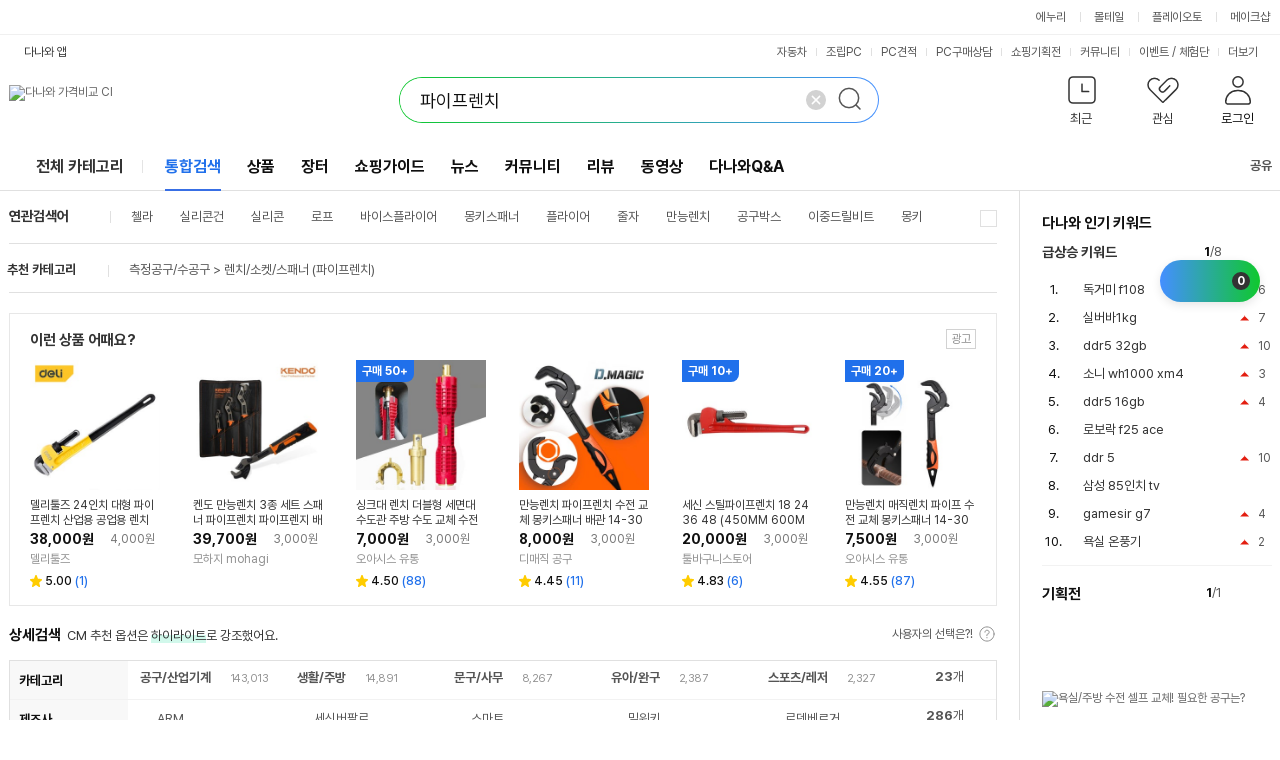

--- FILE ---
content_type: text/html; charset=UTF-8
request_url: https://www.danawa.com/main/NBP/powerLinkNew.js.php?mode=search&keyword=%ED%8C%8C%EC%9D%B4%ED%94%84%EB%A0%8C%EC%B9%98&count=7&time=1768998506
body_size: 11824
content:
document.write("\n	<div class='section-ad ad-powerlink' id='overture' >\n		<div class='box__header'>\n			<div class='box__left'>\n				<strong class='text__title'>파워링크</strong>\n				<img src='//img.danawa.com/img/common/ad.jpg' alt='광고' class='icon__ad' />\n				<span class='text__subtitle'></span>\n			</div>\n			<div class='box__right'>\n				<a \n					href='https://saedu.naver.com/adbiz/searchad/intro.naver' \n					class='link__ad' \n					target='_blank' \n					rel='noopener nofollow sponsored'\n					data-uxlog-payload='eyJhY3Rpb24iOiJjIiwiYXJlYSI6ImJ1MDAyIiwicGFyYW1zIjp7ImNsaWNrX25hbWUiOiJcdWQzMGNcdWM2Y2NcdWI5YzFcdWQwNmNfXHVjMmUwXHVjY2FkXHVkNTU4XHVhZTMwIn19'>신청하기</a>\n			</div>\n		</div>\n		<div class='box__contents'>\n			<ul class='list__powerlink' data-uxlog-payload='eyJhY3Rpb24iOiJjIiwiYXJlYSI6ImJ1MDAxIiwicGFyYW1zIjp7ImNsaWNrX25hbWUiOiJcdWQzMGNcdWM2Y2NcdWI5YzFcdWQwNmNfXHVjNzc0XHViM2Q5In19'>\n			<li class='list-item'>\n				<div class='box__inner'>\n					\n				<div class='box__image'>\n					<a href='https://ader.naver.com/v1/[base64]?c=danawa.ch1&t=0' target='_blank' rel='noopener nofollow sponsored'>\n						<img src='https://searchad-phinf.pstatic.net/MjAxOTExMTRfMjEw/MDAxNTczNjk5MjEzODY4.kejd_U7Twy9coR4hrMF9Nvsf-3FaZHYVq7B5NkzUQbUg.eBZxBkZKkmbUURTJ4ix644lvB0bQEX3preqKcLj-Tzog.JPEG/1641954-280ac237-58eb-4460-bbae-bef3b2d87d0f.jpg' alt='사업자용 파이프렌치 아이마켓' class='image' />\n					</a>\n				</div>\n					<div class='box__contents'>\n						<a href='https://ader.naver.com/v1/[base64]?c=danawa.ch1&t=0' target='_blank' class='link__contents' rel='noopener nofollow sponsored'>\n							<div class='box__title'>\n								<p class='text__title'>사업자용 파이프렌치 아이마켓</p>\n							</div>\n							<div class='box__url'>\n								<span class='icon__ad'>광고</span>\n								<span class='text__url'>http://www.imarket.co.kr</span>\n							</div>\n							<div class='box__text'>\n								<p class='text__desc'>산업재 전문몰, 신규가입 10%할인, 무료배송, 오늘출고, 파이프렌치</p>\n							</div>\n						</a>\n						\n				<ul class='list__sublink'>\n					\n						<li class='list-item'>\n							<a href='https://ader.naver.com/v1/[base64]?c=danawa.ch1&t=0' target='_blank' class='link__sublink' rel='noopener nofollow sponsored'>신규고객혜택</a>\n						</li>\n						<li class='list-item'>\n							<a href='https://ader.naver.com/v1/[base64]?c=danawa.ch1&t=0' target='_blank' class='link__sublink' rel='noopener nofollow sponsored'>사무용품할인</a>\n						</li>\n						<li class='list-item'>\n							<a href='https://ader.naver.com/v1/[base64]?c=danawa.ch1&t=0' target='_blank' class='link__sublink' rel='noopener nofollow sponsored'>이달의이벤트</a>\n						</li>\n						<li class='list-item'>\n							<a href='https://ader.naver.com/v1/[base64]?c=danawa.ch1&t=0' target='_blank' class='link__sublink' rel='noopener nofollow sponsored'>후불결제</a>\n						</li>\n				</ul>\n						\n					</div>\n				</div>\n			</li>\n			<li class='list-item'>\n				<div class='box__inner'>\n					\n				<div class='box__image'>\n					<a href='https://ader.naver.com/v1/[base64]?c=danawa.ch1&t=0' target='_blank' rel='noopener nofollow sponsored'>\n						<img src='https://searchad-phinf.pstatic.net/MjAyMzAzMjlfMTMg/MDAxNjgwMDUzMzkyMDA2.rY5fDa8-YmZSwOclM7XtqoijvWpVHHUHk4YbzkqEYp0g.oi1MQMNwm2b1wT41ODjKHTqsqfHcwUZujtZY9MWE-ccg.PNG/1294675-fbc145e4-3bde-40cc-b333-76a0f2516b3d.png' alt='2026 말의 해 페스티벌' class='image' />\n					</a>\n				</div>\n					<div class='box__contents'>\n						<a href='https://ader.naver.com/v1/[base64]?c=danawa.ch1&t=0' target='_blank' class='link__contents' rel='noopener nofollow sponsored'>\n							<div class='box__title'>\n								<p class='text__title'>2026 말의 해 페스티벌</p>\n							</div>\n							<div class='box__url'>\n								<span class='icon__ad'>광고</span>\n								<span class='text__url'>https://www.milwaukeetool.co.kr/</span>\n							</div>\n							<div class='box__text'>\n								<p class='text__desc'>전문가들의 이유 있는 선택. 프리미엄 전동공구 밀워키 파이프렌치</p>\n							</div>\n						</a>\n						\n				<ul class='list__sublink'>\n					\n						<li class='list-item'>\n							<a href='https://ader.naver.com/v1/[base64]?c=danawa.ch1&t=0' target='_blank' class='link__sublink' rel='noopener nofollow sponsored'>전동공구</a>\n						</li>\n						<li class='list-item'>\n							<a href='https://ader.naver.com/v1/[base64]?c=danawa.ch1&t=0' target='_blank' class='link__sublink' rel='noopener nofollow sponsored'>팩아웃</a>\n						</li>\n						<li class='list-item'>\n							<a href='https://ader.naver.com/v1/[base64]?c=danawa.ch1&t=0' target='_blank' class='link__sublink' rel='noopener nofollow sponsored'>수공구</a>\n						</li>\n						<li class='list-item'>\n							<a href='https://ader.naver.com/v1/[base64]?c=danawa.ch1&t=0' target='_blank' class='link__sublink' rel='noopener nofollow sponsored'>뉴스레터구독</a>\n						</li>\n				</ul>\n						\n					</div>\n				</div>\n			</li>\n			<li class='list-item'>\n				<div class='box__inner'>\n					\n					<div class='box__contents'>\n						<a href='https://ader.naver.com/v1/[base64]?c=danawa.ch1&t=0' target='_blank' class='link__contents' rel='noopener nofollow sponsored'>\n							<div class='box__title'>\n								<p class='text__title'>옥션 파이프렌치</p>\n							</div>\n							<div class='box__url'>\n								<span class='icon__ad'>광고</span>\n								<span class='text__url'>http://www.auction.co.kr</span>\n							</div>\n							<div class='box__text'>\n								<p class='text__desc'>파이프렌치 스타배송은 일요일도 도착보장! 지연시 캐시 보상에 특가 상품까지</p>\n							</div>\n						</a>\n						\n				<ul class='list__sublink'>\n					\n						<li class='list-item'>\n							<a href='https://ader.naver.com/v1/[base64]?c=danawa.ch1&t=0' target='_blank' class='link__sublink' rel='noopener nofollow sponsored'>옥션BEST</a>\n						</li>\n						<li class='list-item'>\n							<a href='https://ader.naver.com/v1/[base64]?c=danawa.ch1&t=0' target='_blank' class='link__sublink' rel='noopener nofollow sponsored'>올킬 특가</a>\n						</li>\n						<li class='list-item'>\n							<a href='https://ader.naver.com/v1/[base64]?c=danawa.ch1&t=0' target='_blank' class='link__sublink' rel='noopener nofollow sponsored'>스타배송</a>\n						</li>\n						<li class='list-item'>\n							<a href='https://ader.naver.com/v1/[base64]?c=danawa.ch1&t=0' target='_blank' class='link__sublink' rel='noopener nofollow sponsored'>유니버스클럽</a>\n						</li>\n				</ul>\n						\n					</div>\n				</div>\n			</li>\n			<li class='list-item'>\n				<div class='box__inner'>\n					\n					<div class='box__contents'>\n						<a href='https://ader.naver.com/v1/[base64]?c=danawa.ch1&t=0' target='_blank' class='link__contents' rel='noopener nofollow sponsored'>\n							<div class='box__title'>\n								<p class='text__title'>파이프렌치 G마켓</p>\n							</div>\n							<div class='box__url'>\n								<span class='icon__ad'>광고</span>\n								<span class='text__url'>http://www.gmarket.co.kr</span>\n							</div>\n							<div class='box__text'>\n								<p class='text__desc'>G마켓 유니버스 클럽으로 6개사 혜택을 모두! 15% 쿠폰 등 다양한 할인 혜택</p>\n							</div>\n						</a>\n						\n				<ul class='list__sublink'>\n					\n						<li class='list-item'>\n							<a href='https://ader.naver.com/v1/[base64]?c=danawa.ch1&t=0' target='_blank' class='link__sublink' rel='noopener nofollow sponsored'>G마켓베스트</a>\n						</li>\n						<li class='list-item'>\n							<a href='https://ader.naver.com/v1/[base64]?c=danawa.ch1&t=0' target='_blank' class='link__sublink' rel='noopener nofollow sponsored'>슈퍼딜특가</a>\n						</li>\n						<li class='list-item'>\n							<a href='https://ader.naver.com/v1/[base64]?c=danawa.ch1&t=0' target='_blank' class='link__sublink' rel='noopener nofollow sponsored'>스타배송</a>\n						</li>\n						<li class='list-item'>\n							<a href='https://ader.naver.com/v1/[base64]?c=danawa.ch1&t=0' target='_blank' class='link__sublink' rel='noopener nofollow sponsored'>유니버스클럽</a>\n						</li>\n				</ul>\n						\n					</div>\n				</div>\n			</li>\n			<li class='list-item'>\n				<div class='box__inner'>\n					\n				<div class='box__image'>\n					<a href='https://ader.naver.com/v1/[base64]?c=danawa.ch1&t=0' target='_blank' rel='noopener nofollow sponsored'>\n						<img src='https://searchad-phinf.pstatic.net/MjAyNDAzMDVfMTc1/MDAxNzA5NjA3MDIyMjcw.tEsCIimLYDpqzyvjBhLRdcbgIq06RjSS68AlD2qxdXcg.I3PnN7nfqr2zCeoKzsxJAj1Qlo3A21te214gSuq8ZN8g.JPEG/3036149-e7cd2d28-a465-4b61-a74e-8d0eb7cc44fe.jpg' alt='기업 구매 관리 서비스' class='image' />\n					</a>\n				</div>\n					<div class='box__contents'>\n						<a href='https://ader.naver.com/v1/[base64]?c=danawa.ch1&t=0' target='_blank' class='link__contents' rel='noopener nofollow sponsored'>\n							<div class='box__title'>\n								<p class='text__title'>기업 구매 관리 서비스</p>\n							</div>\n							<div class='box__url'>\n								<span class='icon__ad'>광고</span>\n								<span class='text__url'>http://promo.navimro.com</span>\n							</div>\n							<div class='box__text'>\n								<p class='text__desc'>본사,지사,현장 용품 구매를 단 한 번에! 특급 구매 관리 시스템</p>\n							</div>\n						</a>\n						\n				<ul class='list__sublink'>\n					\n						<li class='list-item'>\n							<a href='https://ader.naver.com/v1/[base64]?c=danawa.ch1&t=0' target='_blank' class='link__sublink' rel='noopener nofollow sponsored'>상담신청</a>\n						</li>\n						<li class='list-item'>\n							<a href='https://ader.naver.com/v1/[base64]?c=danawa.ch1&t=0' target='_blank' class='link__sublink' rel='noopener nofollow sponsored'>장점소개</a>\n						</li>\n						<li class='list-item'>\n							<a href='https://ader.naver.com/v1/[base64]?c=danawa.ch1&t=0' target='_blank' class='link__sublink' rel='noopener nofollow sponsored'>자주묻는질문</a>\n						</li>\n				</ul>\n						\n					</div>\n				</div>\n			</li></ul>\n		</div>\n	</div>");

--- FILE ---
content_type: text/html; charset=UTF-8
request_url: https://search.danawa.com/ajax/curation/getRightCurationInfo.ajax.php
body_size: 6168
content:
<div class="aside_media">
	<h4 class="screen_out">관련 컨텐츠</h4>
	<div class="aside_content">
					<div class="search_tool aside_widget_wrap slide_widget">
				<dl class="tool_set hot_keyword" data-current-page="1">
					<dt class="widget_title">다나와 인기 키워드</dt>
					<dd>
						<div class="keyword_sel">
							<div class="now_category">
								<ul class="cate_list">
																														<li
												id="hotKeywordName_1"
												style="">급상승 키워드</li>
																																								<li
												id="hotKeywordName_2"
												style="display: none">일간 인기 키워드</li>
																																								<li
												id="hotKeywordName_3"
												style="display: none">컴퓨터</li>
																																								<li
												id="hotKeywordName_4"
												style="display: none">노트북</li>
																																								<li
												id="hotKeywordName_5"
												style="display: none">가전</li>
																																								<li
												id="hotKeywordName_6"
												style="display: none">태블릿/휴대폰</li>
																																								<li
												id="hotKeywordName_7"
												style="display: none">자동차 용품</li>
																																								<li
												id="hotKeywordName_8"
												style="display: none">스포츠/골프</li>
																											</ul>
							</div>
							<div class="media_opt">
								<span class="h_paging">
									<strong id="hotKeywordCurrentPage">1</strong>/8								</span>
								<div class="page_w">
									<button type="button" id="hotKeywordPrev" class="btn_page btn_prev"><span class="ico p_prev">이전</span></button>
									<button type="button" id="hotKeywordNext" class="btn_page btn_next"><span class="ico p_next">다음</span></button>
								</div>
							</div>
						</div>
						<div class="ranking_wrap">
																								<div
										id="hotKeywordList_1"
										class="keyword_list"
										style="">
										<div class="list_title">급상승 키워드</div>
										<ol>
																							<li
													data-uxlog-payload="[base64]">
													<small class="status">
																													<span class="rank_up">순위변경</span>6																											</small>
													<a title="독거미 f108" href="/dsearch.php?query=%EB%8F%85%EA%B1%B0%EB%AF%B8+f108&siteCode=0" target="_self">
																													독거미 f108																											</a>
												</li>
																							<li
													data-uxlog-payload="[base64]">
													<small class="status">
																													<span class="rank_up">순위변경</span>7																											</small>
													<a title="실버바1kg" href="/dsearch.php?query=%EC%8B%A4%EB%B2%84%EB%B0%941kg&siteCode=0" target="_self">
																													실버바1kg																											</a>
												</li>
																							<li
													data-uxlog-payload="[base64]">
													<small class="status">
																													<span class="rank_up">순위변경</span>10																											</small>
													<a title="ddr5 32gb" href="/dsearch.php?query=ddr5+32gb&siteCode=0" target="_self">
																													ddr5 32gb																											</a>
												</li>
																							<li
													data-uxlog-payload="[base64]">
													<small class="status">
																													<span class="rank_up">순위변경</span>3																											</small>
													<a title="소니 wh1000 xm4" href="/dsearch.php?query=%EC%86%8C%EB%8B%88+wh1000+xm4&siteCode=0" target="_self">
																													소니 wh1000 xm4																											</a>
												</li>
																							<li
													data-uxlog-payload="[base64]">
													<small class="status">
																													<span class="rank_up">순위변경</span>4																											</small>
													<a title="ddr5 16gb" href="/dsearch.php?query=ddr5+16gb&siteCode=0" target="_self">
																													ddr5 16gb																											</a>
												</li>
																							<li
													data-uxlog-payload="[base64]">
													<small class="status">
																													<span class="rank_new">신규진입</span>
																											</small>
													<a title="로보락 f25 ace" href="/dsearch.php?query=%EB%A1%9C%EB%B3%B4%EB%9D%BD+f25+ace&siteCode=0" target="_self">
																													로보락 f25 ace																											</a>
												</li>
																							<li
													data-uxlog-payload="[base64]">
													<small class="status">
																													<span class="rank_up">순위변경</span>10																											</small>
													<a title="ddr 5" href="/dsearch.php?query=ddr+5&siteCode=0" target="_self">
																													ddr 5																											</a>
												</li>
																							<li
													data-uxlog-payload="[base64]">
													<small class="status">
																													<span class="rank_new">신규진입</span>
																											</small>
													<a title="삼성 85인치 tv" href="/dsearch.php?query=%EC%82%BC%EC%84%B1+85%EC%9D%B8%EC%B9%98+tv&siteCode=0" target="_self">
																													삼성 85인치 tv																											</a>
												</li>
																							<li
													data-uxlog-payload="[base64]">
													<small class="status">
																													<span class="rank_up">순위변경</span>4																											</small>
													<a title="gamesir g7" href="/dsearch.php?query=gamesir+g7&siteCode=0" target="_self">
																													gamesir g7																											</a>
												</li>
																							<li
													data-uxlog-payload="[base64]">
													<small class="status">
																													<span class="rank_up">순위변경</span>2																											</small>
													<a title="욕실 온풍기" href="/dsearch.php?query=%EC%9A%95%EC%8B%A4+%EC%98%A8%ED%92%8D%EA%B8%B0&siteCode=0" target="_self">
																													욕실 온풍기																											</a>
												</li>
																					</ol>
									</div>
																																<div
										id="hotKeywordList_2"
										class="keyword_list"
										style="display: none">
										<div class="list_title">일간 인기 키워드</div>
										<ol>
																							<li
													data-uxlog-payload="[base64]">
													<small class="status">
																													<span class="rank_keep">순위유지</span>
																											</small>
													<a title="ddr5 16gb" href="/dsearch.php?query=ddr5+16gb&siteCode=1" target="_self">
																													ddr5 16gb																											</a>
												</li>
																							<li
													data-uxlog-payload="[base64]">
													<small class="status">
																													<span class="rank_keep">순위유지</span>
																											</small>
													<a title="ddr5 32gb" href="/dsearch.php?query=ddr5+32gb&siteCode=1" target="_self">
																													ddr5 32gb																											</a>
												</li>
																							<li
													data-uxlog-payload="[base64]">
													<small class="status">
																													<span class="rank_keep">순위유지</span>
																											</small>
													<a title="독거미 f108" href="/dsearch.php?query=%EB%8F%85%EA%B1%B0%EB%AF%B8+f108&siteCode=1" target="_self">
																													독거미 f108																											</a>
												</li>
																							<li
													data-uxlog-payload="[base64]">
													<small class="status">
																													<span class="rank_up">순위변경</span>1																											</small>
													<a title="ssd" href="/dsearch.php?query=ssd&siteCode=1" target="_self">
																													ssd																											</a>
												</li>
																							<li
													data-uxlog-payload="[base64]">
													<small class="status">
																													<span class="rank_up">순위변경</span>3																											</small>
													<a title="노트북" href="/dsearch.php?query=%EB%85%B8%ED%8A%B8%EB%B6%81&siteCode=1" target="_self">
																													노트북																											</a>
												</li>
																							<li
													data-uxlog-payload="[base64]">
													<small class="status">
																													<span class="rank_keep">순위유지</span>
																											</small>
													<a title="rtx 5070ti" href="/dsearch.php?query=rtx+5070ti&siteCode=1" target="_self">
																													rtx 5070ti																											</a>
												</li>
																							<li
													data-uxlog-payload="[base64]">
													<small class="status">
																													<span class="rank_keep">순위유지</span>
																											</small>
													<a title="모니터" href="/dsearch.php?query=%EB%AA%A8%EB%8B%88%ED%84%B0&siteCode=1" target="_self">
																													모니터																											</a>
												</li>
																							<li
													data-uxlog-payload="[base64]">
													<small class="status">
																													<span class="rank_up">순위변경</span>1																											</small>
													<a title="ddr4 16gb" href="/dsearch.php?query=ddr4+16gb&siteCode=1" target="_self">
																													ddr4 16gb																											</a>
												</li>
																							<li
													data-uxlog-payload="[base64]">
													<small class="status">
																													<span class="rank_up">순위변경</span>6																											</small>
													<a title="9800x3d" href="/dsearch.php?query=9800x3d&siteCode=1" target="_self">
																													9800x3d																											</a>
												</li>
																							<li
													data-uxlog-payload="[base64]">
													<small class="status">
																													<span class="rank_keep">순위유지</span>
																											</small>
													<a title="ddr5" href="/dsearch.php?query=ddr5&siteCode=1" target="_self">
																													ddr5																											</a>
												</li>
																					</ol>
									</div>
																																<div
										id="hotKeywordList_3"
										class="keyword_list"
										style="display: none">
										<div class="list_title">컴퓨터</div>
										<ol>
																							<li
													data-uxlog-payload="eyJhY3Rpb24iOiJjIiwiYXJlYSI6ImFlMDAxIiwicGFyYW1zIjp7ImNsaWNrX25hbWUiOiJcdWM3NzhcdWFlMzBcdWQwYTRcdWM2Y2NcdWI0ZGMiLCJzZWN0aW9uX25hbWUiOiJcdWNlZjRcdWQ0ZThcdWQxMzAiLCJrZXl3b3JkIjoiZGRyNSAxNmdiIn19">
													<small class="status">
																													<span class="rank_up">순위변경</span>1																											</small>
													<a title="ddr5 16gb" href="/dsearch.php?query=ddr5+16gb&siteCode=2" target="_self">
																													ddr5 16gb																											</a>
												</li>
																							<li
													data-uxlog-payload="eyJhY3Rpb24iOiJjIiwiYXJlYSI6ImFlMDAxIiwicGFyYW1zIjp7ImNsaWNrX25hbWUiOiJcdWM3NzhcdWFlMzBcdWQwYTRcdWM2Y2NcdWI0ZGMiLCJzZWN0aW9uX25hbWUiOiJcdWNlZjRcdWQ0ZThcdWQxMzAiLCJrZXl3b3JkIjoiZGRyNSAzMmdiIn19">
													<small class="status">
																													<span class="rank_up">순위변경</span>1																											</small>
													<a title="ddr5 32gb" href="/dsearch.php?query=ddr5+32gb&siteCode=2" target="_self">
																													ddr5 32gb																											</a>
												</li>
																							<li
													data-uxlog-payload="[base64]">
													<small class="status">
																													<span class="rank_keep">순위유지</span>
																											</small>
													<a title="독거미 f108" href="/dsearch.php?query=%EB%8F%85%EA%B1%B0%EB%AF%B8+f108&siteCode=2" target="_self">
																													독거미 f108																											</a>
												</li>
																							<li
													data-uxlog-payload="[base64]">
													<small class="status">
																													<span class="rank_up">순위변경</span>1																											</small>
													<a title="외장하드" href="/dsearch.php?query=%EC%99%B8%EC%9E%A5%ED%95%98%EB%93%9C&siteCode=2" target="_self">
																													외장하드																											</a>
												</li>
																							<li
													data-uxlog-payload="[base64]">
													<small class="status">
																													<span class="rank_up">순위변경</span>1																											</small>
													<a title="모니터암" href="/dsearch.php?query=%EB%AA%A8%EB%8B%88%ED%84%B0%EC%95%94&siteCode=2" target="_self">
																													모니터암																											</a>
												</li>
																							<li
													data-uxlog-payload="[base64]">
													<small class="status">
																													<span class="rank_up">순위변경</span>1																											</small>
													<a title="27인치 모니터" href="/dsearch.php?query=27%EC%9D%B8%EC%B9%98+%EB%AA%A8%EB%8B%88%ED%84%B0&siteCode=2" target="_self">
																													27인치 모니터																											</a>
												</li>
																							<li
													data-uxlog-payload="[base64]">
													<small class="status">
																													<span class="rank_up">순위변경</span>2																											</small>
													<a title="공유기" href="/dsearch.php?query=%EA%B3%B5%EC%9C%A0%EA%B8%B0&siteCode=2" target="_self">
																													공유기																											</a>
												</li>
																							<li
													data-uxlog-payload="[base64]">
													<small class="status">
																													<span class="rank_up">순위변경</span>13																											</small>
													<a title="32인치 모니터" href="/dsearch.php?query=32%EC%9D%B8%EC%B9%98+%EB%AA%A8%EB%8B%88%ED%84%B0&siteCode=2" target="_self">
																													32인치 모니터																											</a>
												</li>
																							<li
													data-uxlog-payload="[base64]">
													<small class="status">
																													<span class="rank_up">순위변경</span>4																											</small>
													<a title="usb메모리" href="/dsearch.php?query=usb%EB%A9%94%EB%AA%A8%EB%A6%AC&siteCode=2" target="_self">
																													usb메모리																											</a>
												</li>
																							<li
													data-uxlog-payload="[base64]">
													<small class="status">
																													<span class="rank_down">순위변경</span>2																											</small>
													<a title="외장 ssd" href="/dsearch.php?query=%EC%99%B8%EC%9E%A5+ssd&siteCode=2" target="_self">
																													외장 ssd																											</a>
												</li>
																					</ol>
									</div>
																																<div
										id="hotKeywordList_4"
										class="keyword_list"
										style="display: none">
										<div class="list_title">노트북</div>
										<ol>
																							<li
													data-uxlog-payload="[base64]">
													<small class="status">
																													<span class="rank_up">순위변경</span>2																											</small>
													<a title="lg 그램" href="/dsearch.php?query=lg+%EA%B7%B8%EB%9E%A8&siteCode=3" target="_self">
																													lg 그램																											</a>
												</li>
																							<li
													data-uxlog-payload="[base64]">
													<small class="status">
																													<span class="rank_up">순위변경</span>2																											</small>
													<a title="갤럭시북5 프로" href="/dsearch.php?query=%EA%B0%A4%EB%9F%AD%EC%8B%9C%EB%B6%815+%ED%94%84%EB%A1%9C&siteCode=3" target="_self">
																													갤럭시북5 프로																											</a>
												</li>
																							<li
													data-uxlog-payload="[base64]">
													<small class="status">
																													<span class="rank_down">순위변경</span>1																											</small>
													<a title="게이밍 노트북" href="/dsearch.php?query=%EA%B2%8C%EC%9D%B4%EB%B0%8D+%EB%85%B8%ED%8A%B8%EB%B6%81&siteCode=3" target="_self">
																													게이밍 노트북																											</a>
												</li>
																							<li
													data-uxlog-payload="eyJhY3Rpb24iOiJjIiwiYXJlYSI6ImFlMDAxIiwicGFyYW1zIjp7ImNsaWNrX25hbWUiOiJcdWM3NzhcdWFlMzBcdWQwYTRcdWM2Y2NcdWI0ZGMiLCJzZWN0aW9uX25hbWUiOiJcdWIxNzhcdWQyYjhcdWJkODEiLCJrZXl3b3JkIjoibnQ3NTB4Z3ItYTUxYSJ9fQ==">
													<small class="status">
																													<span class="rank_down">순위변경</span>3																											</small>
													<a title="nt750xgr-a51a" href="/dsearch.php?query=nt750xgr-a51a&siteCode=3" target="_self">
																													nt750xgr-a51a																											</a>
												</li>
																							<li
													data-uxlog-payload="[base64]">
													<small class="status">
																													<span class="rank_up">순위변경</span>1																											</small>
													<a title="갤럭시북" href="/dsearch.php?query=%EA%B0%A4%EB%9F%AD%EC%8B%9C%EB%B6%81&siteCode=3" target="_self">
																													갤럭시북																											</a>
												</li>
																							<li
													data-uxlog-payload="[base64]">
													<small class="status">
																													<span class="rank_up">순위변경</span>1																											</small>
													<a title="갤럭시북4" href="/dsearch.php?query=%EA%B0%A4%EB%9F%AD%EC%8B%9C%EB%B6%814&siteCode=3" target="_self">
																													갤럭시북4																											</a>
												</li>
																							<li
													data-uxlog-payload="eyJhY3Rpb24iOiJjIiwiYXJlYSI6ImFlMDAxIiwicGFyYW1zIjp7ImNsaWNrX25hbWUiOiJcdWM3NzhcdWFlMzBcdWQwYTRcdWM2Y2NcdWI0ZGMiLCJzZWN0aW9uX25hbWUiOiJcdWIxNzhcdWQyYjhcdWJkODEiLCJrZXl3b3JkIjoiMTZ6OTB0cC1nYTVjayJ9fQ==">
													<small class="status">
																													<span class="rank_new">신규진입</span>
																											</small>
													<a title="16z90tp-ga5ck" href="/dsearch.php?query=16z90tp-ga5ck&siteCode=3" target="_self">
																													16z90tp-ga5ck																											</a>
												</li>
																							<li
													data-uxlog-payload="eyJhY3Rpb24iOiJjIiwiYXJlYSI6ImFlMDAxIiwicGFyYW1zIjp7ImNsaWNrX25hbWUiOiJcdWM3NzhcdWFlMzBcdWQwYTRcdWM2Y2NcdWI0ZGMiLCJzZWN0aW9uX25hbWUiOiJcdWIxNzhcdWQyYjhcdWJkODEiLCJrZXl3b3JkIjoiMTV6ZDkwdC1neDU2ayJ9fQ==">
													<small class="status">
																													<span class="rank_up">순위변경</span>11																											</small>
													<a title="15zd90t-gx56k" href="/dsearch.php?query=15zd90t-gx56k&siteCode=3" target="_self">
																													15zd90t-gx56k																											</a>
												</li>
																							<li
													data-uxlog-payload="eyJhY3Rpb24iOiJjIiwiYXJlYSI6ImFlMDAxIiwicGFyYW1zIjp7ImNsaWNrX25hbWUiOiJcdWM3NzhcdWFlMzBcdWQwYTRcdWM2Y2NcdWI0ZGMiLCJzZWN0aW9uX25hbWUiOiJcdWIxNzhcdWQyYjhcdWJkODEiLCJrZXl3b3JkIjoiMTV1ZDUwdC1neDVqayJ9fQ==">
													<small class="status">
																													<span class="rank_keep">순위유지</span>
																											</small>
													<a title="15ud50t-gx5jk" href="/dsearch.php?query=15ud50t-gx5jk&siteCode=3" target="_self">
																													15ud50t-gx5jk																											</a>
												</li>
																							<li
													data-uxlog-payload="[base64]">
													<small class="status">
																													<span class="rank_keep">순위유지</span>
																											</small>
													<a title="갤럭시북5" href="/dsearch.php?query=%EA%B0%A4%EB%9F%AD%EC%8B%9C%EB%B6%815&siteCode=3" target="_self">
																													갤럭시북5																											</a>
												</li>
																					</ol>
									</div>
																																<div
										id="hotKeywordList_5"
										class="keyword_list"
										style="display: none">
										<div class="list_title">가전</div>
										<ol>
																							<li
													data-uxlog-payload="eyJhY3Rpb24iOiJjIiwiYXJlYSI6ImFlMDAxIiwicGFyYW1zIjp7ImNsaWNrX25hbWUiOiJcdWM3NzhcdWFlMzBcdWQwYTRcdWM2Y2NcdWI0ZGMiLCJzZWN0aW9uX25hbWUiOiJcdWFjMDBcdWM4MDQiLCJrZXl3b3JkIjoiXHVhYzAwXHVjMmI1XHVhZTMwIn19">
													<small class="status">
																													<span class="rank_keep">순위유지</span>
																											</small>
													<a title="가습기" href="/dsearch.php?query=%EA%B0%80%EC%8A%B5%EA%B8%B0&siteCode=4" target="_self">
																													가습기																											</a>
												</li>
																							<li
													data-uxlog-payload="eyJhY3Rpb24iOiJjIiwiYXJlYSI6ImFlMDAxIiwicGFyYW1zIjp7ImNsaWNrX25hbWUiOiJcdWM3NzhcdWFlMzBcdWQwYTRcdWM2Y2NcdWI0ZGMiLCJzZWN0aW9uX25hbWUiOiJcdWFjMDBcdWM4MDQiLCJrZXl3b3JkIjoiXHViMGM5XHVjN2E1XHVhY2UwIn19">
													<small class="status">
																													<span class="rank_keep">순위유지</span>
																											</small>
													<a title="냉장고" href="/dsearch.php?query=%EB%83%89%EC%9E%A5%EA%B3%A0&siteCode=4" target="_self">
																													냉장고																											</a>
												</li>
																							<li
													data-uxlog-payload="eyJhY3Rpb24iOiJjIiwiYXJlYSI6ImFlMDAxIiwicGFyYW1zIjp7ImNsaWNrX25hbWUiOiJcdWM3NzhcdWFlMzBcdWQwYTRcdWM2Y2NcdWI0ZGMiLCJzZWN0aW9uX25hbWUiOiJcdWFjMDBcdWM4MDQiLCJrZXl3b3JkIjoiXHViZTQ0XHViMzcwIn19">
													<small class="status">
																													<span class="rank_up">순위변경</span>4																											</small>
													<a title="비데" href="/dsearch.php?query=%EB%B9%84%EB%8D%B0&siteCode=4" target="_self">
																													비데																											</a>
												</li>
																							<li
													data-uxlog-payload="[base64]">
													<small class="status">
																													<span class="rank_down">순위변경</span>1																											</small>
													<a title="공기청정기" href="/dsearch.php?query=%EA%B3%B5%EA%B8%B0%EC%B2%AD%EC%A0%95%EA%B8%B0&siteCode=4" target="_self">
																													공기청정기																											</a>
												</li>
																							<li
													data-uxlog-payload="[base64]">
													<small class="status">
																													<span class="rank_down">순위변경</span>1																											</small>
													<a title="로봇청소기" href="/dsearch.php?query=%EB%A1%9C%EB%B4%87%EC%B2%AD%EC%86%8C%EA%B8%B0&siteCode=4" target="_self">
																													로봇청소기																											</a>
												</li>
																							<li
													data-uxlog-payload="[base64]">
													<small class="status">
																													<span class="rank_up">순위변경</span>5																											</small>
													<a title="로보락 f25 ace" href="/dsearch.php?query=%EB%A1%9C%EB%B3%B4%EB%9D%BD+f25+ace&siteCode=4" target="_self">
																													로보락 f25 ace																											</a>
												</li>
																							<li
													data-uxlog-payload="[base64]">
													<small class="status">
																													<span class="rank_down">순위변경</span>2																											</small>
													<a title="전자레인지" href="/dsearch.php?query=%EC%A0%84%EC%9E%90%EB%A0%88%EC%9D%B8%EC%A7%80&siteCode=4" target="_self">
																													전자레인지																											</a>
												</li>
																							<li
													data-uxlog-payload="eyJhY3Rpb24iOiJjIiwiYXJlYSI6ImFlMDAxIiwicGFyYW1zIjp7ImNsaWNrX25hbWUiOiJcdWM3NzhcdWFlMzBcdWQwYTRcdWM2Y2NcdWI0ZGMiLCJzZWN0aW9uX25hbWUiOiJcdWFjMDBcdWM4MDQiLCJrZXl3b3JkIjoiXHVjODFjXHVjMmI1XHVhZTMwIn19">
													<small class="status">
																													<span class="rank_up">순위변경</span>2																											</small>
													<a title="제습기" href="/dsearch.php?query=%EC%A0%9C%EC%8A%B5%EA%B8%B0&siteCode=4" target="_self">
																													제습기																											</a>
												</li>
																							<li
													data-uxlog-payload="[base64]">
													<small class="status">
																													<span class="rank_down">순위변경</span>3																											</small>
													<a title="에어프라이어" href="/dsearch.php?query=%EC%97%90%EC%96%B4%ED%94%84%EB%9D%BC%EC%9D%B4%EC%96%B4&siteCode=4" target="_self">
																													에어프라이어																											</a>
												</li>
																							<li
													data-uxlog-payload="eyJhY3Rpb24iOiJjIiwiYXJlYSI6ImFlMDAxIiwicGFyYW1zIjp7ImNsaWNrX25hbWUiOiJcdWM3NzhcdWFlMzBcdWQwYTRcdWM2Y2NcdWI0ZGMiLCJzZWN0aW9uX25hbWUiOiJcdWFjMDBcdWM4MDQiLCJrZXl3b3JkIjoiXHVjNzc4XHViMzU1XHVjMTU4In19">
													<small class="status">
																													<span class="rank_down">순위변경</span>1																											</small>
													<a title="인덕션" href="/dsearch.php?query=%EC%9D%B8%EB%8D%95%EC%85%98&siteCode=4" target="_self">
																													인덕션																											</a>
												</li>
																					</ol>
									</div>
																																<div
										id="hotKeywordList_6"
										class="keyword_list"
										style="display: none">
										<div class="list_title">태블릿/휴대폰</div>
										<ol>
																							<li
													data-uxlog-payload="[base64]">
													<small class="status">
																													<span class="rank_keep">순위유지</span>
																											</small>
													<a title="갤럭시 s25" href="/dsearch.php?query=%EA%B0%A4%EB%9F%AD%EC%8B%9C+s25&siteCode=5" target="_self">
																													갤럭시 s25																											</a>
												</li>
																							<li
													data-uxlog-payload="[base64]">
													<small class="status">
																													<span class="rank_up">순위변경</span>2																											</small>
													<a title="갤럭시탭s11" href="/dsearch.php?query=%EA%B0%A4%EB%9F%AD%EC%8B%9C%ED%83%ADs11&siteCode=5" target="_self">
																													갤럭시탭s11																											</a>
												</li>
																							<li
													data-uxlog-payload="[base64]">
													<small class="status">
																													<span class="rank_down">순위변경</span>1																											</small>
													<a title="소니 wh1000 xm4" href="/dsearch.php?query=%EC%86%8C%EB%8B%88+wh1000+xm4&siteCode=5" target="_self">
																													소니 wh1000 xm4																											</a>
												</li>
																							<li
													data-uxlog-payload="[base64]">
													<small class="status">
																													<span class="rank_up">순위변경</span>4																											</small>
													<a title="보조배터리" href="/dsearch.php?query=%EB%B3%B4%EC%A1%B0%EB%B0%B0%ED%84%B0%EB%A6%AC&siteCode=5" target="_self">
																													보조배터리																											</a>
												</li>
																							<li
													data-uxlog-payload="[base64]">
													<small class="status">
																													<span class="rank_up">순위변경</span>4																											</small>
													<a title="갤럭시 버즈3 프로" href="/dsearch.php?query=%EA%B0%A4%EB%9F%AD%EC%8B%9C+%EB%B2%84%EC%A6%883+%ED%94%84%EB%A1%9C&siteCode=5" target="_self">
																													갤럭시 버즈3 프로																											</a>
												</li>
																							<li
													data-uxlog-payload="[base64]">
													<small class="status">
																													<span class="rank_down">순위변경</span>3																											</small>
													<a title="갤럭시탭" href="/dsearch.php?query=%EA%B0%A4%EB%9F%AD%EC%8B%9C%ED%83%AD&siteCode=5" target="_self">
																													갤럭시탭																											</a>
												</li>
																							<li
													data-uxlog-payload="[base64]">
													<small class="status">
																													<span class="rank_keep">순위유지</span>
																											</small>
													<a title="태블릿" href="/dsearch.php?query=%ED%83%9C%EB%B8%94%EB%A6%BF&siteCode=5" target="_self">
																													태블릿																											</a>
												</li>
																							<li
													data-uxlog-payload="[base64]">
													<small class="status">
																													<span class="rank_up">순위변경</span>2																											</small>
													<a title="아이폰17" href="/dsearch.php?query=%EC%95%84%EC%9D%B4%ED%8F%B017&siteCode=5" target="_self">
																													아이폰17																											</a>
												</li>
																							<li
													data-uxlog-payload="[base64]">
													<small class="status">
																													<span class="rank_up">순위변경</span>2																											</small>
													<a title="에어팟 프로3" href="/dsearch.php?query=%EC%97%90%EC%96%B4%ED%8C%9F+%ED%94%84%EB%A1%9C3&siteCode=5" target="_self">
																													에어팟 프로3																											</a>
												</li>
																							<li
													data-uxlog-payload="[base64]">
													<small class="status">
																													<span class="rank_down">순위변경</span>4																											</small>
													<a title="아이패드" href="/dsearch.php?query=%EC%95%84%EC%9D%B4%ED%8C%A8%EB%93%9C&siteCode=5" target="_self">
																													아이패드																											</a>
												</li>
																					</ol>
									</div>
																																<div
										id="hotKeywordList_7"
										class="keyword_list"
										style="display: none">
										<div class="list_title">자동차 용품</div>
										<ol>
																							<li
													data-uxlog-payload="[base64]">
													<small class="status">
																													<span class="rank_keep">순위유지</span>
																											</small>
													<a title="타이어" href="/dsearch.php?query=%ED%83%80%EC%9D%B4%EC%96%B4&siteCode=6" target="_self">
																													타이어																											</a>
												</li>
																							<li
													data-uxlog-payload="[base64]">
													<small class="status">
																													<span class="rank_keep">순위유지</span>
																											</small>
													<a title="블랙박스" href="/dsearch.php?query=%EB%B8%94%EB%9E%99%EB%B0%95%EC%8A%A4&siteCode=6" target="_self">
																													블랙박스																											</a>
												</li>
																							<li
													data-uxlog-payload="[base64]">
													<small class="status">
																													<span class="rank_keep">순위유지</span>
																											</small>
													<a title="엔진오일" href="/dsearch.php?query=%EC%97%94%EC%A7%84%EC%98%A4%EC%9D%BC&siteCode=6" target="_self">
																													엔진오일																											</a>
												</li>
																							<li
													data-uxlog-payload="[base64]">
													<small class="status">
																													<span class="rank_up">순위변경</span>10																											</small>
													<a title="자동차 배터리" href="/dsearch.php?query=%EC%9E%90%EB%8F%99%EC%B0%A8+%EB%B0%B0%ED%84%B0%EB%A6%AC&siteCode=6" target="_self">
																													자동차 배터리																											</a>
												</li>
																							<li
													data-uxlog-payload="[base64]">
													<small class="status">
																													<span class="rank_down">순위변경</span>1																											</small>
													<a title="235 55 19" href="/dsearch.php?query=235+55+19&siteCode=6" target="_self">
																													235 55 19																											</a>
												</li>
																							<li
													data-uxlog-payload="[base64]">
													<small class="status">
																													<span class="rank_down">순위변경</span>1																											</small>
													<a title="워셔액" href="/dsearch.php?query=%EC%9B%8C%EC%85%94%EC%95%A1&siteCode=6" target="_self">
																													워셔액																											</a>
												</li>
																							<li
													data-uxlog-payload="[base64]">
													<small class="status">
																													<span class="rank_up">순위변경</span>5																											</small>
													<a title="아이나비 블랙박스" href="/dsearch.php?query=%EC%95%84%EC%9D%B4%EB%82%98%EB%B9%84+%EB%B8%94%EB%9E%99%EB%B0%95%EC%8A%A4&siteCode=6" target="_self">
																													아이나비 블랙박스																											</a>
												</li>
																							<li
													data-uxlog-payload="[base64]">
													<small class="status">
																													<span class="rank_up">순위변경</span>8																											</small>
													<a title="agm70" href="/dsearch.php?query=agm70&siteCode=6" target="_self">
																													agm70																											</a>
												</li>
																							<li
													data-uxlog-payload="[base64]">
													<small class="status">
																													<span class="rank_new">신규진입</span>
																											</small>
													<a title="네비게이션" href="/dsearch.php?query=%EB%84%A4%EB%B9%84%EA%B2%8C%EC%9D%B4%EC%85%98&siteCode=6" target="_self">
																													네비게이션																											</a>
												</li>
																							<li
													data-uxlog-payload="[base64]">
													<small class="status">
																													<span class="rank_up">순위변경</span>1																											</small>
													<a title="점프스타터" href="/dsearch.php?query=%EC%A0%90%ED%94%84%EC%8A%A4%ED%83%80%ED%84%B0&siteCode=6" target="_self">
																													점프스타터																											</a>
												</li>
																					</ol>
									</div>
																																<div
										id="hotKeywordList_8"
										class="keyword_list"
										style="display: none">
										<div class="list_title">스포츠/골프</div>
										<ol>
																							<li
													data-uxlog-payload="[base64]">
													<small class="status">
																													<span class="rank_keep">순위유지</span>
																											</small>
													<a title="핫팩" href="/dsearch.php?query=%ED%95%AB%ED%8C%A9&siteCode=7" target="_self">
																													핫팩																											</a>
												</li>
																							<li
													data-uxlog-payload="[base64]">
													<small class="status">
																													<span class="rank_new">신규진입</span>
																											</small>
													<a title="에어텐트12" href="/dsearch.php?query=%EC%97%90%EC%96%B4%ED%85%90%ED%8A%B812&siteCode=7" target="_self">
																													에어텐트12																											</a>
												</li>
																							<li
													data-uxlog-payload="[base64]">
													<small class="status">
																													<span class="rank_down">순위변경</span>2																											</small>
													<a title="전기자전거" href="/dsearch.php?query=%EC%A0%84%EA%B8%B0%EC%9E%90%EC%A0%84%EA%B1%B0&siteCode=7" target="_self">
																													전기자전거																											</a>
												</li>
																							<li
													data-uxlog-payload="[base64]">
													<small class="status">
																													<span class="rank_up">순위변경</span>10																											</small>
													<a title="실내자전거" href="/dsearch.php?query=%EC%8B%A4%EB%82%B4%EC%9E%90%EC%A0%84%EA%B1%B0&siteCode=7" target="_self">
																													실내자전거																											</a>
												</li>
																							<li
													data-uxlog-payload="[base64]">
													<small class="status">
																													<span class="rank_up">순위변경</span>1																											</small>
													<a title="등산화" href="/dsearch.php?query=%EB%93%B1%EC%82%B0%ED%99%94&siteCode=7" target="_self">
																													등산화																											</a>
												</li>
																							<li
													data-uxlog-payload="[base64]">
													<small class="status">
																													<span class="rank_up">순위변경</span>10																											</small>
													<a title="패딩" href="/dsearch.php?query=%ED%8C%A8%EB%94%A9&siteCode=7" target="_self">
																													패딩																											</a>
												</li>
																							<li
													data-uxlog-payload="[base64]">
													<small class="status">
																													<span class="rank_down">순위변경</span>2																											</small>
													<a title="안전화" href="/dsearch.php?query=%EC%95%88%EC%A0%84%ED%99%94&siteCode=7" target="_self">
																													안전화																											</a>
												</li>
																							<li
													data-uxlog-payload="[base64]">
													<small class="status">
																													<span class="rank_new">신규진입</span>
																											</small>
													<a title="드라이버" href="/dsearch.php?query=%EB%93%9C%EB%9D%BC%EC%9D%B4%EB%B2%84&siteCode=7" target="_self">
																													드라이버																											</a>
												</li>
																							<li
													data-uxlog-payload="[base64]">
													<small class="status">
																													<span class="rank_new">신규진입</span>
																											</small>
													<a title="퍼터" href="/dsearch.php?query=%ED%8D%BC%ED%84%B0&siteCode=7" target="_self">
																													퍼터																											</a>
												</li>
																							<li
													data-uxlog-payload="[base64]">
													<small class="status">
																													<span class="rank_down">순위변경</span>2																											</small>
													<a title="파크골프채" href="/dsearch.php?query=%ED%8C%8C%ED%81%AC%EA%B3%A8%ED%94%84%EC%B1%84&siteCode=7" target="_self">
																													파크골프채																											</a>
												</li>
																					</ol>
									</div>
																					</div>
					</dd>
				</dl>
			</div>
		
		
		
					<div class="aside_widget_wrap exhibitions slide_widget">
				<dl class="aside_widget" onclick="_trkEventLog('통합검색_SNB_기획전');">
					<dt class="widget_title">기획전</dt>
					<dd class="widget_body">
						<input type="hidden" id="rightCurationTotalCount_plan" value="1">
						<input type="hidden" id="rightCurationNowPage_plan" value="0">
						<ul class="slide_list">
															<li id="rightCurationList_plan_0" style="">
									<div class="slide_w">
										<a
											href="https://plan.danawa.com/info/index.php?nPlanSeq=8516"
											target="_blank"
											rel="noopener"
											data-uxlog-payload="eyJhY3Rpb24iOiJjIiwiYXJlYSI6ImF5MDA1IiwicGFyYW1zIjp7ImNsaWNrX25hbWUiOiJTTkJfXHVhZTMwXHVkNjhkXHVjODA0XHVjNzc0XHViYmY4XHVjOWMwIn19">
											<img
												src="//img.danawa.com/ui_category/plan/rightContents/rightContents432951New.jpg?t=1683692502"
												alt="욕실/주방 수전 셀프 교체! 필요한 공구는?"
												onerror="this.onerror=null; this.src='//img.danawa.com/new/noData/img/nolmg_320x240.jpg';" />
										</a>
									</div>
								</li>
													</ul>
					</dd>
				</dl>
				<div class="media_opt">
					<span class="h_paging">
						<strong id="rightCurationPaging_plan">1</strong>/1					</span>
					<div class="page_w">
						<button type="button" id="rightCurationPrev_plan" class="btn_page btn_prev"><span class="ico p_prev">이전</span></button>
						<button type="button" id="rightCurationNext_plan" class="btn_page btn_next"><span class="ico p_next">다음</span></button>
					</div>
				</div>
			</div>
		
				<div class="aside_widget_wrap">
			<div id="dablewidget_2XnnqEXd" data-widget_id="2XnnqEXd">
				<script>
					(function(d, a, b, l, e, _) {
						if (d[b] && d[b].q) return;
						d[b] = function() {
							(d[b].q = d[b].q || []).push(arguments)
						};
						e = a.createElement(l);
						e.async = 1;
						e.charset = 'utf-8';
						e.src = '//static.dable.io/dist/plugin.min.js';
						_ = a.getElementsByTagName(l)[0];
						_.parentNode.insertBefore(e, _);
					})(window, document, 'dable', 'script');
					dable('setService', 'danawa.com');
					dable('renderWidget', 'dablewidget_2XnnqEXd', {
						ignore_items: true
					});
				</script>
			</div>
		</div>
	</div>
</div>


--- FILE ---
content_type: text/html; charset=UTF-8
request_url: https://search.danawa.com/ajax/shoppingPlan/getShoppingPlan.ajax.php
body_size: 1334
content:
	<div class="search_postlist">
		<div class="search_head search_head_2">
			<h3 class="title title_2">쇼핑기획전</h3>
			<a
				href="https://plan.danawa.com"
				target="_blank"
				class="btn_more"
				data-uxlog-payload="eyJhY3Rpb24iOiJjIiwiYXJlYSI6ImJ3MDAyIiwicGFyYW1zIjp7ImNsaWNrX25hbWUiOiJcdWMxZmNcdWQ1NTFcdWFlMzBcdWQ2OGRcdWM4MDRfXHViMzU0XHViY2Y0XHVhZTMwIn19">기획전 더보기</a>
		</div>
		<div class="cont_item_wrap basic">
			<ul class="list">
									<li class="item ">
						<a
							href="https://plan.danawa.com/info/index.php?nPlanSeq=9718"
							target="_blank"
							data-uxlog-payload="[base64]">
							<span class="img_wrap">
								<img
									src="//img.danawa.com/plan/shoppingPlan/logo/9718/planBasicBanner9718.JPG?shrink=360:360&_v=20231221144657"
									alt="집에 있으면 든든한 수공구
#몽키스패너"
									width="226"
									height="226"
									class="img"
									onerror="this.onerror=null; this.src='//img.danawa.com/new/noData/img/noImg_360.gif';" />
							</span>
							<div class="txt_wrap">
								<span class="desc_txt">겨울철 동파 주의!</span>
								<span class="desc_tit">집에 있으면 든든한 수공구
#몽키스패너</span>
							</div>
							<span class="frame_mask"></span>
						</a>
					</li>
									<li class="item ">
						<a
							href="https://plan.danawa.com/info/index.php?nPlanSeq=7626"
							target="_blank"
							data-uxlog-payload="[base64]">
							<span class="img_wrap">
								<img
									src="//img.danawa.com/plan/shoppingPlan/logo/7626/planBasicBanner7626.JPG?shrink=360:360&_v=20221128143200"
									alt="배관작업에 필요한
필수 수공구 모음전"
									width="226"
									height="226"
									class="img"
									onerror="this.onerror=null; this.src='//img.danawa.com/new/noData/img/noImg_360.gif';" />
							</span>
							<div class="txt_wrap">
								<span class="desc_txt">#파이프렌치 #몽키스패너</span>
								<span class="desc_tit">배관작업에 필요한
필수 수공구 모음전</span>
							</div>
							<span class="frame_mask"></span>
						</a>
					</li>
									<li class="item ">
						<a
							href="https://plan.danawa.com/info/index.php?nPlanSeq=11975"
							target="_blank"
							data-uxlog-payload="[base64]/In19">
							<span class="img_wrap">
								<img
									src="//img.danawa.com/plan/shoppingPlan/logo/11975/planBasicBanner11975.JPG?shrink=360:360&_v=20260119092456"
									alt="새해 계획
잘 지키고 계신가요?"
									width="226"
									height="226"
									class="img"
									onerror="this.onerror=null; this.src='//img.danawa.com/new/noData/img/noImg_360.gif';" />
							</span>
							<div class="txt_wrap">
								<span class="desc_txt">작심삼일 NO!</span>
								<span class="desc_tit">새해 계획
잘 지키고 계신가요?</span>
							</div>
							<span class="frame_mask"></span>
						</a>
					</li>
									<li class="item last">
						<a
							href="https://plan.danawa.com/info/index.php?nPlanSeq=11977"
							target="_blank"
							data-uxlog-payload="[base64]">
							<span class="img_wrap">
								<img
									src="//img.danawa.com/plan/shoppingPlan/logo/11977/planBasicBanner11977.JPG?shrink=360:360&_v=20260119103743"
									alt="의자 고수들이 선택한
입소문 픽 인기 의자"
									width="226"
									height="226"
									class="img"
									onerror="this.onerror=null; this.src='//img.danawa.com/new/noData/img/noImg_360.gif';" />
							</span>
							<div class="txt_wrap">
								<span class="desc_txt">앉아보면 아는</span>
								<span class="desc_tit">의자 고수들이 선택한
입소문 픽 인기 의자</span>
							</div>
							<span class="frame_mask"></span>
						</a>
					</li>
							</ul>
		</div>
	</div>
	<div class="search_footer"></div>


--- FILE ---
content_type: text/html; charset=UTF-8
request_url: https://search.danawa.com/ajax/product/getNonProductList.ajax.php
body_size: 2496
content:
{"community":"<div class=\"search_postlist\"><div class=\"search_head search_head_2\"><h3 class=\"title title_2\">\ucee4\ubba4\ub2c8\ud2f0 <span class=\"ea\">1\uac1c<\/span><\/h3><\/div><ul class=\"community\" data-uxlog-payload=\"eyJhY3Rpb24iOiJjIiwiYXJlYSI6ImNjMDAxIiwicGFyYW1zIjp7ImNsaWNrX25hbWUiOiJcdWNlZTRcdWJiYTRcdWIyYzhcdWQyZjBfXHVkMDc0XHViOWFkIn19\"><li class=\"post_item last_bnone\"><div class=\"item_wrap\"><div class=\"thumb_image\"><a class=\"thumb_link\" href=\"https:\/\/prod.danawa.com\/info\/?pcode=78101663#bookmark_cm_opinion\" target=\"_blank\" onmousedown=\"_trkEventLog('\ud1b5\ud569\uac80\uc0c9_\ucee4\ubba4\ub2c8\ud2f0_\uc774\ubbf8\uc9c0');\"><img alt=\"\" onerror=\"this.onerror=null; this.src='\/\/img.danawa.com\/new\/noData\/img\/noImg_160.gif';\"src=\"\/\/img.danawa.com\/prod_img\/500000\/663\/101\/img\/78101663_1.jpg?shrink=160:160\" class=\"size_140\" \/><\/a><\/div><div class=\"item_info \"><p class=\"item_name\"><a href=\"https:\/\/prod.danawa.com\/info\/?pcode=78101663#bookmark_cm_opinion\" target=\"_blank\" onmousedown=\"_trkEventLog('\ud1b5\ud569\uac80\uc0c9_\ucee4\ubba4\ub2c8\ud2f0_\uc81c\ubaa9');\">\uc544\uc784\uc0ad BL14M50 2G<\/a><\/p><p class=\"item_content\"><a href=\"https:\/\/prod.danawa.com\/info\/?pcode=78101663#bookmark_cm_opinion\" target=\"_blank\" onmousedown=\"_trkEventLog('\ud1b5\ud569\uac80\uc0c9_\ucee4\ubba4\ub2c8\ud2f0_\ubcf8\ubb38');\">.\n- \ucc98\uc74c \uc784\ud329\ud2b8\ub4dc\ub77c\uc774\ubc84\uc640 <b>\ub80c\uce58<\/b> \uacb8\uc6a9 \uc81c\ud488\uc774 \ub098\uc624\ub358 \uc2dc\uc808 -\n\uc800\ub294 \ud604\uc7a5\uc5d0\uc11c \uac00\uc7a5 \uc0ac\ub791\ubc1b\ub294 \uc804\ub3d9 \uacf5\uad6c\ub294 \ub514\uc6d4\ud2b8 \ub77c\ub294 \uac78 \ubab0\ub790\uae30\uc5d0...^^;;;\n\uc81c\uac00 \ub098\ub984 \uc624\ub798 \ub4e4\uc5b4\ubd24\ub358 \uc774\ub984\uc774\uc5c8\ub358 \ubcf4\uc26c \uc81c\ud488\uc744 \uad6c\uc785\ud588\uc5c8\uc8e0.  \u3161_\u315c\n\n\ub098\ub984 \ud569\ub9ac\uc801\uc778 \uac00\uaca9\uc5d0 \uc784\ud329\ud2b8\ub4dc<\/b>...<\/a><\/p><dl class=\"item_meta\"><dt class=\"screen_out\">\ucd9c\ucc98<\/dt><dd class=\"meta_origin\"><a href=\"dsearch.php?tab=community&query=%ED%8C%8C%EC%9D%B4%ED%94%84%EB%A0%8C%EC%B9%98&board_seq=33\" data-uxlog-payload=\"eyJhY3Rpb24iOiJjIiwiYXJlYSI6ImNjMDAzIiwicGFyYW1zIjp7ImNsaWNrX25hbWUiOiJcdWNlZTRcdWJiYTRcdWIyYzhcdWQyZjBfXHVjZDljXHVjYzk4In19\" onmousedown=\"_trkEventLog('\ud1b5\ud569\uac80\uc0c9_\ucee4\ubba4\ub2c8\ud2f0_\ucd9c\ucc98');\">\uc0c1\ud488\uc758\uacac<\/a><\/dd><dt class=\"screen_out\">\uc791\uc131\uc790<dt><dd class=\"meta_writer\">\t<span class=\"user_level \" title=\"\ub808\ubca8 12\">L12<\/span>\t<span class=\"user_name\">METALLICA815<\/span><\/dd><dt class=\"screen_out\">\ub0a0\uc9dc<\/dt><dd class=\"meta_date\">2025.07.10<\/dd><\/dl><dl class=\"item_prod\"><dt class=\"item_relation_title\">\uad00\ub828\uc0c1\ud488<\/dt><dd class=\"item_relation_content\"><a href=\"https:\/\/prod.danawa.com\/info\/?pcode=78101663&cate1=57906&cate2=59491&cate3=59504&cate4=0\" target=\"_blank\" class=\"prod\">\uc544\uc784\uc0ad BL14M50 2G<\/a><\/dd><dd><a href=\"https:\/\/prod.danawa.com\/info\/?pcode=78101663&cate1=57906&cate2=59491&cate3=59504&cate4=0\" target=\"_blank\" class=\"btn btn_community_price\" data-uxlog-payload=\"eyJhY3Rpb24iOiJjIiwiYXJlYSI6ImNjMDA0IiwicGFyYW1zIjp7ImNsaWNrX25hbWUiOiJcdWNlZTRcdWJiYTRcdWIyYzhcdWQyZjBfXHVhYzAwXHVhY2E5XHViZTQ0XHVhZDUwIn19\" onmousedown=\"_trkEventLog('\ud1b5\ud569\uac80\uc0c9_\ucee4\ubba4\ub2c8\ud2f0_\uad00\ub828\uc0c1\ud488');\">\uac00\uaca9\ube44\uad50<\/a><\/dd><\/dl><\/div><\/div><\/li><\/ul><div class=\"search_footer\"><a class=\"btn_more\" href=\"\/dsearch.php?tab=community&query=%ED%8C%8C%EC%9D%B4%ED%94%84%EB%A0%8C%EC%B9%98\" data-uxlog-payload=\"eyJhY3Rpb24iOiJjIiwiYXJlYSI6ImNjMDAyIiwicGFyYW1zIjp7ImNsaWNrX25hbWUiOiJcdWNlZTRcdWJiYTRcdWIyYzhcdWQyZjBfXHViMzU0XHViY2Y0XHVhZTMwIn19\" onmousedown=\"_trkEventLog('\ud1b5\ud569\uac80\uc0c9_\ucee4\ubba4\ub2c8\ud2f0_\ub354\ubcf4\uae30');\"><span>\ucee4\ubba4\ub2c8\ud2f0 \ub354\ubcf4\uae30<\/span><\/a><\/div><\/div>","review":"<div class=\"search_postlist\"><div class=\"search_head search_head_2\"><h3 class=\"title title_2\">\ub9ac\ubdf0 <span class=\"ea\">2\uac1c<\/span><\/h3><\/div><ul class=\"review\" data-uxlog-payload=\"eyJhY3Rpb24iOiJjIiwiYXJlYSI6ImNhMDAxIiwicGFyYW1zIjp7ImNsaWNrX25hbWUiOiJcdWI5YWNcdWJkZjBfXHVkMDc0XHViOWFkIn19\"><li class=\"post_item \"><div class=\"item_wrap\"><div class=\"thumb_image\"><a class=\"thumb_link\" href=\"https:\/\/dpg.danawa.com\/news\/view?boardSeq=62&listSeq=5638066\" target=\"_blank\" onmousedown=\"_trkEventLog('\ud1b5\ud569\uac80\uc0c9_\ub9ac\ubdf0_\uc774\ubbf8\uc9c0');\"><img alt=\"\u3010Ep.428\u3011 \ubaa8\ub4e0 \ud615\ud0dc\uc758 \ubcfc\ud2b8, \ud30c\uc774\ud504\ub3c4 \uac00\ubfd0\ud558\uac8c \ud480\uc5b4\ub0b4\ub294 3in1 \ube14\ub799\ub80c\uce58!?\" onerror=\"this.onerror=null; this.src='\/\/img.danawa.com\/new\/noData\/img\/noImg_140x105.gif';\" src=\"https:\/\/img.danawa.com\/images\/attachFiles\/6\/639\/5638066_1.jpeg?fitting=Large|140:105&crop=140:105;*,*&t=0\" class=\"size_140_105\" \/><\/a><\/div><div class=\"item_info\"><p class=\"item_name\"><a href=\"https:\/\/dpg.danawa.com\/news\/view?boardSeq=62&listSeq=5638066\" target=\"_blank\" onmousedown=\"_trkEventLog('\ud1b5\ud569\uac80\uc0c9_\ub9ac\ubdf0_\uc81c\ubaa9');\">\u3010Ep.428\u3011 \ubaa8\ub4e0 \ud615\ud0dc\uc758 \ubcfc\ud2b8, <b>\ud30c\uc774\ud504<\/b>\ub3c4 \uac00\ubfd0\ud558\uac8c \ud480\uc5b4\ub0b4\ub294 3in1 \ube14\ub799<b>\ub80c\uce58<\/b>!?<\/a><\/p><p class=\"item_content\"><a href=\"https:\/\/dpg.danawa.com\/news\/view?boardSeq=62&listSeq=5638066\" target=\"_blank\" onmousedown=\"_trkEventLog('\ud1b5\ud569\uac80\uc0c9_\ub9ac\ubdf0_\ubcf8\ubb38');\">\u25bc\ubaa9\ucc28\u25bc\n0:00 \uc0ac\ud0c0 3in1 \uba40\ud2f0<b>\ub80c\uce58<\/b> ST09000\n0:49 \uc678\ud615\uacfc \uc0ac\uc6a9\ubc29\ubc95\n2:13 \ud2b9\uc774\ud55c \uc804\uc6a9 \ub9cc\ub2a5\uc18c\ucf13?\n4:12 \uc81c\ud488\uc758 \uac00\uaca9\uacfc \ud504\ub85c\ubaa8\uc158\n5:05 \ub2e8\uc810 \ubc0f \uc720\uc758\uc0ac\ud56d\n6:31 \ube14\ub799\uc774 \ub9e4\ub825\uc801\uc778 \uc774\uc720..?\n7:10 \ub098\ub214\uc774\ubca4\ud2b8 \uc548\ub0b4\n\n\n*\uacf5\uad6c\uc655\ud669\ubd80\uc7a5\uc758 \uce90\ub9ad\ud130\ub294 \ud669\ubd80\uc7a5\uc774 \uc9c1<\/b>...<\/a><\/p><dl class=\"item_meta\"><dt class=\"screen_out\">\ucd9c\ucc98<\/dt><dd class=\"meta_origin\"><a href=\"dsearch.php?tab=review&query=%ED%8C%8C%EC%9D%B4%ED%94%84%EB%A0%8C%EC%B9%98&board_seq=62\" data-uxlog-payload=\"eyJhY3Rpb24iOiJjIiwiYXJlYSI6ImNhMDAzIiwicGFyYW1zIjp7ImNsaWNrX25hbWUiOiJcdWI5YWNcdWJkZjBfXHVjZDljXHVjYzk4In19\" onmousedown=\"_trkEventLog('\ud1b5\ud569\uac80\uc0c9_\ub9ac\ubdf0_\ucd9c\ucc98');\">\uc804\ubb38\uac00 \ub9ac\ubdf0<\/a><\/dd><dt class=\"screen_out\">\ub0a0\uc9dc<\/dt><dd class=\"meta_date\">2024.08.13<\/dd><\/dl><\/div><\/div><\/li><li class=\"post_item last_bnone\"><div class=\"item_wrap\"><div class=\"thumb_image\"><a class=\"thumb_link\" href=\"https:\/\/dpg.danawa.com\/news\/view?boardSeq=62&listSeq=5581837\" target=\"_blank\" onmousedown=\"_trkEventLog('\ud1b5\ud569\uac80\uc0c9_\ub9ac\ubdf0_\uc774\ubbf8\uc9c0');\"><img alt=\"\u3010Ep.407\u3011 \uc2e0\ubc15\ud55c \uc544\uc774\ub514\uc5b4\ub85c \uc791\uc5c5\uc18d\ub3c4 10\ubc30 \ub192\uc5ec\uc8fc\ub294 \uc544\uc774\ub514\uc5b4\ub80c\uce58 3\uac00\uc9c0?\" onerror=\"this.onerror=null; this.src='\/\/img.danawa.com\/new\/noData\/img\/noImg_140x105.gif';\" src=\"https:\/\/img.danawa.com\/images\/attachFiles\/6\/582\/5581837_1.jpeg?fitting=Large|140:105&crop=140:105;*,*&t=0\" class=\"size_140_105\" \/><\/a><\/div><div class=\"item_info\"><p class=\"item_name\"><a href=\"https:\/\/dpg.danawa.com\/news\/view?boardSeq=62&listSeq=5581837\" target=\"_blank\" onmousedown=\"_trkEventLog('\ud1b5\ud569\uac80\uc0c9_\ub9ac\ubdf0_\uc81c\ubaa9');\">\u3010Ep.407\u3011 \uc2e0\ubc15\ud55c \uc544\uc774\ub514\uc5b4\ub85c \uc791\uc5c5\uc18d\ub3c4 10\ubc30 \ub192\uc5ec\uc8fc\ub294 \uc544\uc774\ub514\uc5b4<b>\ub80c\uce58<\/b> 3\uac00\uc9c0?<\/a><\/p><p class=\"item_content\"><a href=\"https:\/\/dpg.danawa.com\/news\/view?boardSeq=62&listSeq=5581837\" target=\"_blank\" onmousedown=\"_trkEventLog('\ud1b5\ud569\uac80\uc0c9_\ub9ac\ubdf0_\ubcf8\ubb38');\">1:31 \ucf54\ub9ac \uc2a4\ud53c\ub4dc \ubabd\ud0a4\uc758 \uc544\uc26c\uc6b4 \uc810\n2:08 \uc81c\ub098 \uc2a4\ud504\ub9c1 <b>\ud30c\uc774\ud504<\/b><b>\ub80c\uce58<\/b>\n3:04 \uc81c\ub098 <b>\ud30c\uc774\ud504<\/b><b>\ub80c\uce58<\/b>\ub9cc\uc758 \ud2b9\ubcc4\ud55c \ube44\ubc00?\n4:58 \uc2ac\ub9bc \uae30\uc5b4 \ub77c\uccc7<b>\ub80c\uce58<\/b>\n6:20 \uc2ac\ub9bc \uae30\uc5b4 \ub77c\uccc7<b>\ub80c\uce58<\/b>\uc758 \uc544\uc26c\uc6b4\uc810\n6:52 \ub098\ub214\uc774\ubca4\ud2b8 \uc548\ub0b4\n7:36 \uce7c\ud1f4\ud558<\/b>...<\/a><\/p><dl class=\"item_meta\"><dt class=\"screen_out\">\ucd9c\ucc98<\/dt><dd class=\"meta_origin\"><a href=\"dsearch.php?tab=review&query=%ED%8C%8C%EC%9D%B4%ED%94%84%EB%A0%8C%EC%B9%98&board_seq=62\" data-uxlog-payload=\"eyJhY3Rpb24iOiJjIiwiYXJlYSI6ImNhMDAzIiwicGFyYW1zIjp7ImNsaWNrX25hbWUiOiJcdWI5YWNcdWJkZjBfXHVjZDljXHVjYzk4In19\" onmousedown=\"_trkEventLog('\ud1b5\ud569\uac80\uc0c9_\ub9ac\ubdf0_\ucd9c\ucc98');\">\uc804\ubb38\uac00 \ub9ac\ubdf0<\/a><\/dd><dt class=\"screen_out\">\ub0a0\uc9dc<\/dt><dd class=\"meta_date\">2024.04.29<\/dd><\/dl><\/div><\/div><\/li><\/ul><div class=\"search_footer\"><a class=\"btn_more\" href=\"\/dsearch.php?tab=review&query=%ED%8C%8C%EC%9D%B4%ED%94%84%EB%A0%8C%EC%B9%98\" data-uxlog-payload=\"eyJhY3Rpb24iOiJjIiwiYXJlYSI6ImNhMDAyIiwicGFyYW1zIjp7ImNsaWNrX25hbWUiOiJcdWI5YWNcdWJkZjBfXHViMzU0XHViY2Y0XHVhZTMwIn19\" onmousedown=\"_trkEventLog('\ud1b5\ud569\uac80\uc0c9_\ub9ac\ubdf0_\ub354\ubcf4\uae30');\"><span>\ub9ac\ubdf0 \ub354\ubcf4\uae30<\/span><\/a><\/div><\/div>","video":"<div class=\"search_postlist\"><div class=\"search_head search_head_2\"><h3 class=\"title title_2\">\ub3d9\uc601\uc0c1 <span class=\"ea\">2\uac1c<\/span><\/h3><\/div><ul class=\"movie\" data-uxlog-payload=\"eyJhY3Rpb24iOiJjIiwiYXJlYSI6ImNiMDAxIiwicGFyYW1zIjp7ImNsaWNrX25hbWUiOiJcdWIzZDlcdWM2MDFcdWMwYzFfXHVkMDc0XHViOWFkIn19\"><li class=\"post_item \"><div class=\"item_wrap\"><div class=\"thumb_image\"><a class=\"thumb_link\" href=\"https:\/\/dpg.danawa.com\/news\/tv?listSeq=5638066&option=705\" target=\"_blank\" onmousedown=\"_trkEventLog('\ud1b5\ud569\uac80\uc0c9_\ub3d9\uc601\uc0c1_\uc774\ubbf8\uc9c0');\"><img alt=\"\u3010Ep.428\u3011 \ubaa8\ub4e0 \ud615\ud0dc\uc758 \ubcfc\ud2b8, \ud30c\uc774\ud504\ub3c4 \uac00\ubfd0\ud558\uac8c \ud480\uc5b4\ub0b4\ub294 3in1 \ube14\ub799\ub80c\uce58!?\" onerror=\"this.onerror=null; this.src='\/\/img.danawa.com\/new\/noData\/img\/noImg_140x105.gif';\" src=\"https:\/\/img.danawa.com\/images\/attachFiles\/6\/639\/5638066_1.jpeg?fitting=Large|140:105&crop=140:105;*,*&t=0\" class=\"size_140_105\" \/><\/a><img class=\"icon\" src=\"\/\/img.danawa.com\/new\/searchNew\/img\/re\/playnews_icon.png\" alt=\"\uc544\uc774\ucf58 : \ub3d9\uc601\uc0c1\ud3ec\ud568\ub41c \uac8c\uc2dc\ubb3c\"><\/div><div class=\"item_info\"><p class=\"item_name\"><a href=\"https:\/\/dpg.danawa.com\/news\/tv?listSeq=5638066&option=705\" target=\"_blank\" onmousedown=\"_trkEventLog('\ud1b5\ud569\uac80\uc0c9_\ub3d9\uc601\uc0c1_\uc81c\ubaa9');\">\u3010Ep.428\u3011 \ubaa8\ub4e0 \ud615\ud0dc\uc758 \ubcfc\ud2b8, <b>\ud30c\uc774\ud504<\/b>\ub3c4 \uac00\ubfd0\ud558\uac8c \ud480\uc5b4\ub0b4\ub294 3in1 \ube14\ub799<b>\ub80c\uce58<\/b>!?<\/a><img class=\"icon\" src=\"\/\/img.danawa.com\/new\/searchNew\/img\/re\/playnews_icon.png\" alt=\"\uc544\uc774\ucf58 : \ub3d9\uc601\uc0c1\ud3ec\ud568\ub41c \uac8c\uc2dc\ubb3c\"><\/p><p class=\"item_content\"><a href=\"https:\/\/dpg.danawa.com\/news\/tv?listSeq=5638066&option=705\" target=\"_blank\" onmousedown=\"_trkEventLog('\ud1b5\ud569\uac80\uc0c9_\ub3d9\uc601\uc0c1_\ubcf8\ubb38');\">\u25bc\ubaa9\ucc28\u25bc\n0:00 \uc0ac\ud0c0 3in1 \uba40\ud2f0<b>\ub80c\uce58<\/b> ST09000\n0:49 \uc678\ud615\uacfc \uc0ac\uc6a9\ubc29\ubc95\n2:13 \ud2b9\uc774\ud55c \uc804\uc6a9 \ub9cc\ub2a5\uc18c\ucf13?\n4:12 \uc81c\ud488\uc758 \uac00\uaca9\uacfc \ud504\ub85c\ubaa8\uc158\n5:05 \ub2e8\uc810 \ubc0f \uc720\uc758\uc0ac\ud56d\n6:31 \ube14\ub799\uc774 \ub9e4\ub825\uc801\uc778 \uc774\uc720..?\n7:10 \ub098\ub214\uc774\ubca4\ud2b8 \uc548\ub0b4\n\n\n*\uacf5\uad6c\uc655\ud669\ubd80\uc7a5\uc758 \uce90\ub9ad\ud130\ub294 \ud669\ubd80\uc7a5\uc774 \uc9c1<\/b>...<\/a><\/p><dl class=\"item_meta\"><dt class=\"screen_out\">\ucd9c\ucc98<\/dt><dd class=\"meta_origin\"><a href=\"dsearch.php?tab=video&query=%ED%8C%8C%EC%9D%B4%ED%94%84%EB%A0%8C%EC%B9%98\" data-uxlog-payload=\"eyJhY3Rpb24iOiJjIiwiYXJlYSI6ImNiMDAzIiwicGFyYW1zIjp7ImNsaWNrX25hbWUiOiJcdWIzZDlcdWM2MDFcdWMwYzFfXHVjZDljXHVjYzk4In19\" onmousedown=\"_trkEventLog('\ud1b5\ud569\uac80\uc0c9_\ub3d9\uc601\uc0c1_\ucd9c\ucc98');\">\ub3d9\uc601\uc0c1 \uc815\ubcf4<\/a><\/dd><dt class=\"screen_out\">\ub0a0\uc9dc<\/dt><dd class=\"meta_date\">2024.08.13<\/dd><\/dl><\/div><\/div><\/li><li class=\"post_item last_bnone\"><div class=\"item_wrap\"><div class=\"thumb_image\"><a class=\"thumb_link\" href=\"https:\/\/dpg.danawa.com\/news\/tv?listSeq=5581837&option=705\" target=\"_blank\" onmousedown=\"_trkEventLog('\ud1b5\ud569\uac80\uc0c9_\ub3d9\uc601\uc0c1_\uc774\ubbf8\uc9c0');\"><img alt=\"\u3010Ep.407\u3011 \uc2e0\ubc15\ud55c \uc544\uc774\ub514\uc5b4\ub85c \uc791\uc5c5\uc18d\ub3c4 10\ubc30 \ub192\uc5ec\uc8fc\ub294 \uc544\uc774\ub514\uc5b4\ub80c\uce58 3\uac00\uc9c0?\" onerror=\"this.onerror=null; this.src='\/\/img.danawa.com\/new\/noData\/img\/noImg_140x105.gif';\" src=\"https:\/\/img.danawa.com\/images\/attachFiles\/6\/582\/5581837_1.jpeg?fitting=Large|140:105&crop=140:105;*,*&t=0\" class=\"size_140_105\" \/><\/a><img class=\"icon\" src=\"\/\/img.danawa.com\/new\/searchNew\/img\/re\/playnews_icon.png\" alt=\"\uc544\uc774\ucf58 : \ub3d9\uc601\uc0c1\ud3ec\ud568\ub41c \uac8c\uc2dc\ubb3c\"><\/div><div class=\"item_info\"><p class=\"item_name\"><a href=\"https:\/\/dpg.danawa.com\/news\/tv?listSeq=5581837&option=705\" target=\"_blank\" onmousedown=\"_trkEventLog('\ud1b5\ud569\uac80\uc0c9_\ub3d9\uc601\uc0c1_\uc81c\ubaa9');\">\u3010Ep.407\u3011 \uc2e0\ubc15\ud55c \uc544\uc774\ub514\uc5b4\ub85c \uc791\uc5c5\uc18d\ub3c4 10\ubc30 \ub192\uc5ec\uc8fc\ub294 \uc544\uc774\ub514\uc5b4<b>\ub80c\uce58<\/b> 3\uac00\uc9c0?<\/a><img class=\"icon\" src=\"\/\/img.danawa.com\/new\/searchNew\/img\/re\/playnews_icon.png\" alt=\"\uc544\uc774\ucf58 : \ub3d9\uc601\uc0c1\ud3ec\ud568\ub41c \uac8c\uc2dc\ubb3c\"><\/p><p class=\"item_content\"><a href=\"https:\/\/dpg.danawa.com\/news\/tv?listSeq=5581837&option=705\" target=\"_blank\" onmousedown=\"_trkEventLog('\ud1b5\ud569\uac80\uc0c9_\ub3d9\uc601\uc0c1_\ubcf8\ubb38');\">1:31 \ucf54\ub9ac \uc2a4\ud53c\ub4dc \ubabd\ud0a4\uc758 \uc544\uc26c\uc6b4 \uc810\n2:08 \uc81c\ub098 \uc2a4\ud504\ub9c1 <b>\ud30c\uc774\ud504<\/b><b>\ub80c\uce58<\/b>\n3:04 \uc81c\ub098 <b>\ud30c\uc774\ud504<\/b><b>\ub80c\uce58<\/b>\ub9cc\uc758 \ud2b9\ubcc4\ud55c \ube44\ubc00?\n4:58 \uc2ac\ub9bc \uae30\uc5b4 \ub77c\uccc7<b>\ub80c\uce58<\/b>\n6:20 \uc2ac\ub9bc \uae30\uc5b4 \ub77c\uccc7<b>\ub80c\uce58<\/b>\uc758 \uc544\uc26c\uc6b4\uc810\n6:52 \ub098\ub214\uc774\ubca4\ud2b8 \uc548\ub0b4\n7:36 \uce7c\ud1f4\ud558<\/b>...<\/a><\/p><dl class=\"item_meta\"><dt class=\"screen_out\">\ucd9c\ucc98<\/dt><dd class=\"meta_origin\"><a href=\"dsearch.php?tab=video&query=%ED%8C%8C%EC%9D%B4%ED%94%84%EB%A0%8C%EC%B9%98\" data-uxlog-payload=\"eyJhY3Rpb24iOiJjIiwiYXJlYSI6ImNiMDAzIiwicGFyYW1zIjp7ImNsaWNrX25hbWUiOiJcdWIzZDlcdWM2MDFcdWMwYzFfXHVjZDljXHVjYzk4In19\" onmousedown=\"_trkEventLog('\ud1b5\ud569\uac80\uc0c9_\ub3d9\uc601\uc0c1_\ucd9c\ucc98');\">\ub3d9\uc601\uc0c1 \uc815\ubcf4<\/a><\/dd><dt class=\"screen_out\">\ub0a0\uc9dc<\/dt><dd class=\"meta_date\">2024.04.29<\/dd><\/dl><\/div><\/div><\/li><\/ul><div class=\"search_footer\"><a class=\"btn_more\" href=\"\/dsearch.php?tab=video&query=%ED%8C%8C%EC%9D%B4%ED%94%84%EB%A0%8C%EC%B9%98\" data-uxlog-payload=\"eyJhY3Rpb24iOiJjIiwiYXJlYSI6ImNiMDAyIiwicGFyYW1zIjp7ImNsaWNrX25hbWUiOiJcdWIzZDlcdWM2MDFcdWMwYzFfXHViMzU0XHViY2Y0XHVhZTMwIn19\" onmousedown=\"_trkEventLog('\ud1b5\ud569\uac80\uc0c9_\ub3d9\uc601\uc0c1_\ub354\ubcf4\uae30');\"><span>\ub3d9\uc601\uc0c1 \ub354\ubcf4\uae30<\/span><\/a><\/div><\/div>"}

--- FILE ---
content_type: text/html; charset=UTF-8
request_url: https://search.danawa.com/ajax/product/getRecommandProductList.ajax.php
body_size: 1898
content:
	<div class="searched search_prodlist_image" style="display: block">
		<p class="title">검색 추천상품</p>
		<ul
			class="product_list"
			data-uxlog-payload="eyJhY3Rpb24iOiJjIiwiYXJlYSI6ImNmMDAxIiwicGFyYW1zIjp7ImNsaWNrX25hbWUiOiJcdWFjODBcdWMwYzlcdWNkOTRcdWNjOWNcdWMwYzFcdWQ0ODhfXHVkMDc0XHViOWFkIn19">
								<li class="prod_item">
						<div class="thumb_info">
							<a
								class="thumb_link"
								href="https://prod.danawa.com/info/?pcode=12472214&cate1=57906&cate2=59497&cate3=59549&cate4=0&keyword=%ED%8C%8C%EC%9D%B4%ED%94%84%EB%A0%8C%EC%B9%98"
								target="_blank"
								onmousedown="_trkEventLog('통합검색_검색추천상품_이미지');"
								onclick="_trkEventLog('통합검색_상품블로그_유입');">
								<img
									class="thumb_img"
									alt="베라 조커 6004 자동 몽키 스패너 세트 020110 (4pcs)"
									src="//img.danawa.com/prod_img/500000/214/472/img/12472214_1.jpg?shrink=160:160&_v=20241203110151"
									onerror="this.onerror=null; this.src='//img.danawa.com/new/noData/img/noImg_160.gif';" />
							</a>
							<div class="thumb_opt">
								<ul class="thumb_opt_list">
									<li class="opt_item">
										<a
											class="opt_link"
											href="#"
											data-uxlog-payload="eyJhY3Rpb24iOiJjIiwiYXJlYSI6ImNmMDAyIiwicGFyYW1zIjp7ImNsaWNrX25hbWUiOiJcdWFjODBcdWMwYzlcdWNkOTRcdWNjOWNcdWMwYzFcdWQ0ODhfXHVhZDAwXHVjMmVjXHVjMGMxXHVkNDg4In19"
											onclick="javascript:$.danawaAddProductToWishList(this, '12472214', 'search_image', '', '', '174260'); return false;">관심상품</a>
										<span
											id="title_12472214"
											class="blind">베라 조커 6004 자동 몽키 스패너 세트 020110 (4pcs)</span>
									</li>
								</ul>
							</div>
						</div>
						<div class="prod_name">
							<a
								class="name_link"
								href="https://prod.danawa.com/info/?pcode=12472214&cate1=57906&cate2=59497&cate3=59549&cate4=0&keyword=%ED%8C%8C%EC%9D%B4%ED%94%84%EB%A0%8C%EC%B9%98"
								onmousedown="_trkEventLog('통합검색_검색추천상품_상품명');"
								onclick="_trkEventLog('통합검색_상품블로그_유입'); "
								target="_blank">베라 조커 6004 자동 몽키 스패너 세트 020110 (4pcs)</a>
						</div>
						<div class="prod_meta">
							<dl class="meta_item mt_date">
								<dt>등록월</dt>
								<dd>2020.09.</dd>
							</dl>
							<dl class="meta_item mt_mall">
								<dt>판매몰</dt>
								<dd>52</dd>
							</dl>
						</div>
						<div class="main_price prod_price_set">
							<dl class="low_price">
								<dt class="screen_out">최저가</dt>
								<dd>
									<span class="price">
										<a
											href="https://prod.danawa.com/info/?pcode=12472214&cate1=57906&cate2=59497&cate3=59549&cate4=0&keyword=%ED%8C%8C%EC%9D%B4%ED%94%84%EB%A0%8C%EC%B9%98"
											onclick="_trkEventLog('통합검색_상품블로그_유입'); "
											onmousedown="_trkEventLog('통합검색_검색추천상품_가격');"
											target="_blank">
											<em>174,260</em>원
										</a>
									</span>
									<input
										type="hidden"
										id="min_price_12472214"
										value="174260" />
								</dd>
							</dl>
						</div>
					</li>
								<li class="prod_item">
						<div class="thumb_info">
							<a
								class="thumb_link"
								href="https://prod.danawa.com/info/?pcode=2699550&cate1=57906&cate2=59497&cate3=59549&cate4=0&keyword=%ED%8C%8C%EC%9D%B4%ED%94%84%EB%A0%8C%EC%B9%98"
								target="_blank"
								onmousedown="_trkEventLog('통합검색_검색추천상품_이미지');"
								onclick="_trkEventLog('통합검색_상품블로그_유입');">
								<img
									class="thumb_img"
									alt="토니치 토크렌치 2800QL-MH"
									src="//img.danawa.com/prod_img/500000/550/699/img/2699550_1.jpg?shrink=160:160&_v=20231006150239"
									onerror="this.onerror=null; this.src='//img.danawa.com/new/noData/img/noImg_160.gif';" />
							</a>
							<div class="thumb_opt">
								<ul class="thumb_opt_list">
									<li class="opt_item">
										<a
											class="opt_link"
											href="#"
											data-uxlog-payload="eyJhY3Rpb24iOiJjIiwiYXJlYSI6ImNmMDAyIiwicGFyYW1zIjp7ImNsaWNrX25hbWUiOiJcdWFjODBcdWMwYzlcdWNkOTRcdWNjOWNcdWMwYzFcdWQ0ODhfXHVhZDAwXHVjMmVjXHVjMGMxXHVkNDg4In19"
											onclick="javascript:$.danawaAddProductToWishList(this, '2699550', 'search_image', '', '', '152160'); return false;">관심상품</a>
										<span
											id="title_2699550"
											class="blind">토니치 토크렌치 2800QL-MH</span>
									</li>
								</ul>
							</div>
						</div>
						<div class="prod_name">
							<a
								class="name_link"
								href="https://prod.danawa.com/info/?pcode=2699550&cate1=57906&cate2=59497&cate3=59549&cate4=0&keyword=%ED%8C%8C%EC%9D%B4%ED%94%84%EB%A0%8C%EC%B9%98"
								onmousedown="_trkEventLog('통합검색_검색추천상품_상품명');"
								onclick="_trkEventLog('통합검색_상품블로그_유입'); "
								target="_blank">토니치 토크렌치 2800QL-MH</a>
						</div>
						<div class="prod_meta">
							<dl class="meta_item mt_date">
								<dt>등록월</dt>
								<dd>2014.07.</dd>
							</dl>
							<dl class="meta_item mt_mall">
								<dt>판매몰</dt>
								<dd>181</dd>
							</dl>
						</div>
						<div class="main_price prod_price_set">
							<dl class="low_price">
								<dt class="screen_out">최저가</dt>
								<dd>
									<span class="price">
										<a
											href="https://prod.danawa.com/info/?pcode=2699550&cate1=57906&cate2=59497&cate3=59549&cate4=0&keyword=%ED%8C%8C%EC%9D%B4%ED%94%84%EB%A0%8C%EC%B9%98"
											onclick="_trkEventLog('통합검색_상품블로그_유입'); "
											onmousedown="_trkEventLog('통합검색_검색추천상품_가격');"
											target="_blank">
											<em>152,160</em>원
										</a>
									</span>
									<input
										type="hidden"
										id="min_price_2699550"
										value="152160" />
								</dd>
							</dl>
						</div>
					</li>
								<li class="prod_item">
						<div class="thumb_info">
							<a
								class="thumb_link"
								href="https://prod.danawa.com/info/?pcode=7733149&cate1=57906&cate2=59497&cate3=59549&cate4=0&keyword=%ED%8C%8C%EC%9D%B4%ED%94%84%EB%A0%8C%EC%B9%98"
								target="_blank"
								onmousedown="_trkEventLog('통합검색_검색추천상품_이미지');"
								onclick="_trkEventLog('통합검색_상품블로그_유입');">
								<img
									class="thumb_img"
									alt="스마토 기어라쳇렌치 세트 (9pcs)"
									src="//img.danawa.com/prod_img/500000/149/733/img/7733149_1.jpg?shrink=160:160&_v=20200626095106"
									onerror="this.onerror=null; this.src='//img.danawa.com/new/noData/img/noImg_160.gif';" />
							</a>
							<div class="thumb_opt">
								<ul class="thumb_opt_list">
									<li class="opt_item">
										<a
											class="opt_link"
											href="#"
											data-uxlog-payload="eyJhY3Rpb24iOiJjIiwiYXJlYSI6ImNmMDAyIiwicGFyYW1zIjp7ImNsaWNrX25hbWUiOiJcdWFjODBcdWMwYzlcdWNkOTRcdWNjOWNcdWMwYzFcdWQ0ODhfXHVhZDAwXHVjMmVjXHVjMGMxXHVkNDg4In19"
											onclick="javascript:$.danawaAddProductToWishList(this, '7733149', 'search_image', '', '', '31400'); return false;">관심상품</a>
										<span
											id="title_7733149"
											class="blind">스마토 기어라쳇렌치 세트 (9pcs)</span>
									</li>
								</ul>
							</div>
						</div>
						<div class="prod_name">
							<a
								class="name_link"
								href="https://prod.danawa.com/info/?pcode=7733149&cate1=57906&cate2=59497&cate3=59549&cate4=0&keyword=%ED%8C%8C%EC%9D%B4%ED%94%84%EB%A0%8C%EC%B9%98"
								onmousedown="_trkEventLog('통합검색_검색추천상품_상품명');"
								onclick="_trkEventLog('통합검색_상품블로그_유입'); "
								target="_blank">스마토 기어라쳇렌치 세트 (9pcs)</a>
						</div>
						<div class="prod_meta">
							<dl class="meta_item mt_date">
								<dt>등록월</dt>
								<dd>2019.04.</dd>
							</dl>
							<dl class="meta_item mt_mall">
								<dt>판매몰</dt>
								<dd>1</dd>
							</dl>
						</div>
						<div class="main_price prod_price_set">
							<dl class="low_price">
								<dt class="screen_out">최저가</dt>
								<dd>
									<span class="price">
										<a
											href="https://prod.danawa.com/info/?pcode=7733149&cate1=57906&cate2=59497&cate3=59549&cate4=0&keyword=%ED%8C%8C%EC%9D%B4%ED%94%84%EB%A0%8C%EC%B9%98"
											onclick="_trkEventLog('통합검색_상품블로그_유입'); "
											onmousedown="_trkEventLog('통합검색_검색추천상품_가격');"
											target="_blank">
											<em>31,400</em>원
										</a>
									</span>
									<input
										type="hidden"
										id="min_price_7733149"
										value="31400" />
								</dd>
							</dl>
						</div>
					</li>
								<li class="prod_item">
						<div class="thumb_info">
							<a
								class="thumb_link"
								href="https://prod.danawa.com/info/?pcode=11609675&cate1=57906&cate2=59497&cate3=59549&cate4=0&keyword=%ED%8C%8C%EC%9D%B4%ED%94%84%EB%A0%8C%EC%B9%98"
								target="_blank"
								onmousedown="_trkEventLog('통합검색_검색추천상품_이미지');"
								onclick="_trkEventLog('통합검색_상품블로그_유입');">
								<img
									class="thumb_img"
									alt="베라 조커 6004 자동 몽키 스패너 S"
									src="//img.danawa.com/prod_img/500000/675/609/img/11609675_1.jpg?shrink=160:160&_v=20240116150554"
									onerror="this.onerror=null; this.src='//img.danawa.com/new/noData/img/noImg_160.gif';" />
							</a>
							<div class="thumb_opt">
								<ul class="thumb_opt_list">
									<li class="opt_item">
										<a
											class="opt_link"
											href="#"
											data-uxlog-payload="eyJhY3Rpb24iOiJjIiwiYXJlYSI6ImNmMDAyIiwicGFyYW1zIjp7ImNsaWNrX25hbWUiOiJcdWFjODBcdWMwYzlcdWNkOTRcdWNjOWNcdWMwYzFcdWQ0ODhfXHVhZDAwXHVjMmVjXHVjMGMxXHVkNDg4In19"
											onclick="javascript:$.danawaAddProductToWishList(this, '11609675', 'search_image', '', '', '35430'); return false;">관심상품</a>
										<span
											id="title_11609675"
											class="blind">베라 조커 6004 자동 몽키 스패너 S</span>
									</li>
								</ul>
							</div>
						</div>
						<div class="prod_name">
							<a
								class="name_link"
								href="https://prod.danawa.com/info/?pcode=11609675&cate1=57906&cate2=59497&cate3=59549&cate4=0&keyword=%ED%8C%8C%EC%9D%B4%ED%94%84%EB%A0%8C%EC%B9%98"
								onmousedown="_trkEventLog('통합검색_검색추천상품_상품명');"
								onclick="_trkEventLog('통합검색_상품블로그_유입'); "
								target="_blank">베라 조커 6004 자동 몽키 스패너 S</a>
						</div>
						<div class="prod_meta">
							<dl class="meta_item mt_date">
								<dt>등록월</dt>
								<dd>2020.05.</dd>
							</dl>
							<dl class="meta_item mt_mall">
								<dt>판매몰</dt>
								<dd>183</dd>
							</dl>
						</div>
						<div class="main_price prod_price_set">
							<dl class="low_price">
								<dt class="screen_out">최저가</dt>
								<dd>
									<span class="price">
										<a
											href="https://prod.danawa.com/info/?pcode=11609675&cate1=57906&cate2=59497&cate3=59549&cate4=0&keyword=%ED%8C%8C%EC%9D%B4%ED%94%84%EB%A0%8C%EC%B9%98"
											onclick="_trkEventLog('통합검색_상품블로그_유입'); "
											onmousedown="_trkEventLog('통합검색_검색추천상품_가격');"
											target="_blank">
											<em>35,430</em>원
										</a>
									</span>
									<input
										type="hidden"
										id="min_price_11609675"
										value="35430" />
								</dd>
							</dl>
						</div>
					</li>
								<li class="prod_item">
						<div class="thumb_info">
							<a
								class="thumb_link"
								href="https://prod.danawa.com/info/?pcode=28799813&cate1=57906&cate2=59497&cate3=59549&cate4=0&keyword=%ED%8C%8C%EC%9D%B4%ED%94%84%EB%A0%8C%EC%B9%98"
								target="_blank"
								onmousedown="_trkEventLog('통합검색_검색추천상품_이미지');"
								onclick="_trkEventLog('통합검색_상품블로그_유입');">
								<img
									class="thumb_img"
									alt="툴스피아 육각렌치 (10pcs)"
									src="//img.danawa.com/prod_img/500000/813/799/img/28799813_1.jpg?shrink=160:160&_v=20231017100017"
									onerror="this.onerror=null; this.src='//img.danawa.com/new/noData/img/noImg_160.gif';" />
							</a>
							<div class="thumb_opt">
								<ul class="thumb_opt_list">
									<li class="opt_item">
										<a
											class="opt_link"
											href="#"
											data-uxlog-payload="eyJhY3Rpb24iOiJjIiwiYXJlYSI6ImNmMDAyIiwicGFyYW1zIjp7ImNsaWNrX25hbWUiOiJcdWFjODBcdWMwYzlcdWNkOTRcdWNjOWNcdWMwYzFcdWQ0ODhfXHVhZDAwXHVjMmVjXHVjMGMxXHVkNDg4In19"
											onclick="javascript:$.danawaAddProductToWishList(this, '28799813', 'search_image', '', '', '2090'); return false;">관심상품</a>
										<span
											id="title_28799813"
											class="blind">툴스피아 육각렌치 (10pcs)</span>
									</li>
								</ul>
							</div>
						</div>
						<div class="prod_name">
							<a
								class="name_link"
								href="https://prod.danawa.com/info/?pcode=28799813&cate1=57906&cate2=59497&cate3=59549&cate4=0&keyword=%ED%8C%8C%EC%9D%B4%ED%94%84%EB%A0%8C%EC%B9%98"
								onmousedown="_trkEventLog('통합검색_검색추천상품_상품명');"
								onclick="_trkEventLog('통합검색_상품블로그_유입'); "
								target="_blank">툴스피아 육각렌치 (10pcs)</a>
						</div>
						<div class="prod_meta">
							<dl class="meta_item mt_date">
								<dt>등록월</dt>
								<dd>2023.10.</dd>
							</dl>
							<dl class="meta_item mt_mall">
								<dt>판매몰</dt>
								<dd>96</dd>
							</dl>
						</div>
						<div class="main_price prod_price_set">
							<dl class="low_price">
								<dt class="screen_out">최저가</dt>
								<dd>
									<span class="price">
										<a
											href="https://prod.danawa.com/info/?pcode=28799813&cate1=57906&cate2=59497&cate3=59549&cate4=0&keyword=%ED%8C%8C%EC%9D%B4%ED%94%84%EB%A0%8C%EC%B9%98"
											onclick="_trkEventLog('통합검색_상품블로그_유입'); "
											onmousedown="_trkEventLog('통합검색_검색추천상품_가격');"
											target="_blank">
											<em>2,090</em>원
										</a>
									</span>
									<input
										type="hidden"
										id="min_price_28799813"
										value="2090" />
								</dd>
							</dl>
						</div>
					</li>
								<li class="prod_item">
						<div class="thumb_info">
							<a
								class="thumb_link"
								href="https://prod.danawa.com/info/?pcode=2919795&cate1=57906&cate2=59497&cate3=59549&cate4=0&keyword=%ED%8C%8C%EC%9D%B4%ED%94%84%EB%A0%8C%EC%B9%98"
								target="_blank"
								onmousedown="_trkEventLog('통합검색_검색추천상품_이미지');"
								onclick="_trkEventLog('통합검색_상품블로그_유입');">
								<img
									class="thumb_img"
									alt="로보스터 컬러그립 포켓몽키 10인치 UM-36S"
									src="//img.danawa.com/prod_img/500000/795/919/img/2919795_1.jpg?shrink=160:160&_v=20240625111422"
									onerror="this.onerror=null; this.src='//img.danawa.com/new/noData/img/noImg_160.gif';" />
							</a>
							<div class="thumb_opt">
								<ul class="thumb_opt_list">
									<li class="opt_item">
										<a
											class="opt_link"
											href="#"
											data-uxlog-payload="eyJhY3Rpb24iOiJjIiwiYXJlYSI6ImNmMDAyIiwicGFyYW1zIjp7ImNsaWNrX25hbWUiOiJcdWFjODBcdWMwYzlcdWNkOTRcdWNjOWNcdWMwYzFcdWQ0ODhfXHVhZDAwXHVjMmVjXHVjMGMxXHVkNDg4In19"
											onclick="javascript:$.danawaAddProductToWishList(this, '2919795', 'search_image', '', '', '19290'); return false;">관심상품</a>
										<span
											id="title_2919795"
											class="blind">로보스터 컬러그립 포켓몽키 10인치 UM-36S</span>
									</li>
								</ul>
							</div>
						</div>
						<div class="prod_name">
							<a
								class="name_link"
								href="https://prod.danawa.com/info/?pcode=2919795&cate1=57906&cate2=59497&cate3=59549&cate4=0&keyword=%ED%8C%8C%EC%9D%B4%ED%94%84%EB%A0%8C%EC%B9%98"
								onmousedown="_trkEventLog('통합검색_검색추천상품_상품명');"
								onclick="_trkEventLog('통합검색_상품블로그_유입'); "
								target="_blank">로보스터 컬러그립 포켓몽키 10인치 UM-36S</a>
						</div>
						<div class="prod_meta">
							<dl class="meta_item mt_date">
								<dt>등록월</dt>
								<dd>2014.12.</dd>
							</dl>
							<dl class="meta_item mt_mall">
								<dt>판매몰</dt>
								<dd>487</dd>
							</dl>
						</div>
						<div class="main_price prod_price_set">
							<dl class="low_price">
								<dt class="screen_out">최저가</dt>
								<dd>
									<span class="price">
										<a
											href="https://prod.danawa.com/info/?pcode=2919795&cate1=57906&cate2=59497&cate3=59549&cate4=0&keyword=%ED%8C%8C%EC%9D%B4%ED%94%84%EB%A0%8C%EC%B9%98"
											onclick="_trkEventLog('통합검색_상품블로그_유입'); "
											onmousedown="_trkEventLog('통합검색_검색추천상품_가격');"
											target="_blank">
											<em>19,290</em>원
										</a>
									</span>
									<input
										type="hidden"
										id="min_price_2919795"
										value="19290" />
								</dd>
							</dl>
						</div>
					</li>
					</ul>
	</div>


--- FILE ---
content_type: application/javascript
request_url: https://search.danawa.com/js/useFetch.min.js?v=2601211101
body_size: 407
content:
const useFetch=async(e,r)=>{const t=new AbortController;const a=setTimeout(()=>t.abort(),r.timeout??5e3);try{const a=await fetch(e,{method:r.method??"GET",mode:"cors",headers:new Headers(r.headers),...r.body&&{body:r.body},cache:r.cache??"default",credentials:r.credentials??"same-origin",keepalive:r.keepalive??false,referrer:r.referrer??"about:client",signal:t.signal});if(!a.ok){const e=new Error("failed to fetch");e.status=a.status;throw e}if(r.dataType==="json"){return a.json()}else if(r.dataType==="arrayBuffer"){return a.arrayBuffer()}else if(r.dataType==="blob"){return a.blob()}else if(r.dataType==="formData"){return a.formData()}else{return a.text()}}catch(e){return Promise.reject(e)}finally{clearTimeout(a)}};

--- FILE ---
content_type: text/javascript
request_url: https://static.danawa.com/globaljs/static/url-search-params-polyfill.min.js
body_size: 1629
content:
/**!
 * url-search-params-polyfill
 *
 * @author Jerry Bendy (https://github.com/jerrybendy)
 * @licence MIT
 */
(function(t){"use strict";var n=function(){try{if(t.URLSearchParams&&new t.URLSearchParams("foo=bar").get("foo")==="bar"){return t.URLSearchParams}}catch(t){}return null}(),r=n&&new n({a:1}).toString()==="a=1",e=n&&new n("s=%2B").get("s")==="+",i=n&&"size"in n.prototype,o="__URLSearchParams__",a=n?function(){var t=new n;t.append("s"," &");return t.toString()==="s=+%26"}():true,f=s.prototype,c=!!(t.Symbol&&t.Symbol.iterator);if(n&&r&&e&&a&&i){return}function s(t){t=t||"";if(t instanceof URLSearchParams||t instanceof s){t=t.toString()}this[o]=S(t)}f.append=function(t,n){v(this[o],t,n)};f["delete"]=function(t){delete this[o][t]};f.get=function(t){var n=this[o];return this.has(t)?n[t][0]:null};f.getAll=function(t){var n=this[o];return this.has(t)?n[t].slice(0):[]};f.has=function(t){return m(this[o],t)};f.set=function t(n,r){this[o][n]=[""+r]};f.toString=function(){var t=this[o],n=[],r,e,i,a;for(e in t){i=p(e);for(r=0,a=t[e];r<a.length;r++){n.push(i+"="+p(a[r]))}}return n.join("&")};var u=t.Proxy&&n&&(!e||!a||!r||!i);var l;if(u){l=new Proxy(n,{construct:function(t,n){return new t(new s(n[0]).toString())}});l.toString=Function.prototype.toString.bind(s)}else{l=s}Object.defineProperty(t,"URLSearchParams",{value:l});var h=t.URLSearchParams.prototype;h.polyfill=true;if(!u&&t.Symbol){h[t.Symbol.toStringTag]="URLSearchParams"}if(!("forEach"in h)){h.forEach=function(t,n){var r=S(this.toString());Object.getOwnPropertyNames(r).forEach((function(e){r[e].forEach((function(r){t.call(n,r,e,this)}),this)}),this)}}if(!("sort"in h)){h.sort=function(){var t=S(this.toString()),n=[],r,e,i;for(r in t){n.push(r)}n.sort();for(e=0;e<n.length;e++){this["delete"](n[e])}for(e=0;e<n.length;e++){var o=n[e],a=t[o];for(i=0;i<a.length;i++){this.append(o,a[i])}}}}if(!("keys"in h)){h.keys=function(){var t=[];this.forEach((function(n,r){t.push(r)}));return y(t)}}if(!("values"in h)){h.values=function(){var t=[];this.forEach((function(n){t.push(n)}));return y(t)}}if(!("entries"in h)){h.entries=function(){var t=[];this.forEach((function(n,r){t.push([r,n])}));return y(t)}}if(c){h[t.Symbol.iterator]=h[t.Symbol.iterator]||h.entries}if(!("size"in h)){Object.defineProperty(h,"size",{get:function(){var t=S(this.toString());if(h===this){throw new TypeError("Illegal invocation at URLSearchParams.invokeGetter")}return Object.keys(t).reduce((function(n,r){return n+t[r].length}),0)}})}function p(t){var n={"!":"%21","'":"%27","(":"%28",")":"%29","~":"%7E","%20":"+","%00":"\0"};return encodeURIComponent(t).replace(/[!'\(\)~]|%20|%00/g,(function(t){return n[t]}))}function g(t){return t.replace(/[ +]/g,"%20").replace(/(%[a-f0-9]{2})+/gi,(function(t){return decodeURIComponent(t)}))}function y(n){var r={next:function(){var t=n.shift();return{done:t===undefined,value:t}}};if(c){r[t.Symbol.iterator]=function(){return r}}return r}function S(t){var n={};if(typeof t==="object"){if(d(t)){for(var r=0;r<t.length;r++){var e=t[r];if(d(e)&&e.length===2){v(n,e[0],e[1])}else{throw new TypeError("Failed to construct 'URLSearchParams': Sequence initializer must only contain pair elements")}}}else{for(var i in t){if(t.hasOwnProperty(i)){v(n,i,t[i])}}}}else{if(t.indexOf("?")===0){t=t.slice(1)}var o=t.split("&");for(var a=0;a<o.length;a++){var f=o[a],c=f.indexOf("=");if(-1<c){v(n,g(f.slice(0,c)),g(f.slice(c+1)))}else{if(f){v(n,g(f),"")}}}}return n}function v(t,n,r){var e=typeof r==="string"?r:r!==null&&r!==undefined&&typeof r.toString==="function"?r.toString():JSON.stringify(r);if(m(t,n)){t[n].push(e)}else{t[n]=[e]}}function d(t){return!!t&&"[object Array]"===Object.prototype.toString.call(t)}function m(t,n){return Object.prototype.hasOwnProperty.call(t,n)}})(typeof global!=="undefined"?global:typeof window!=="undefined"?window:this);